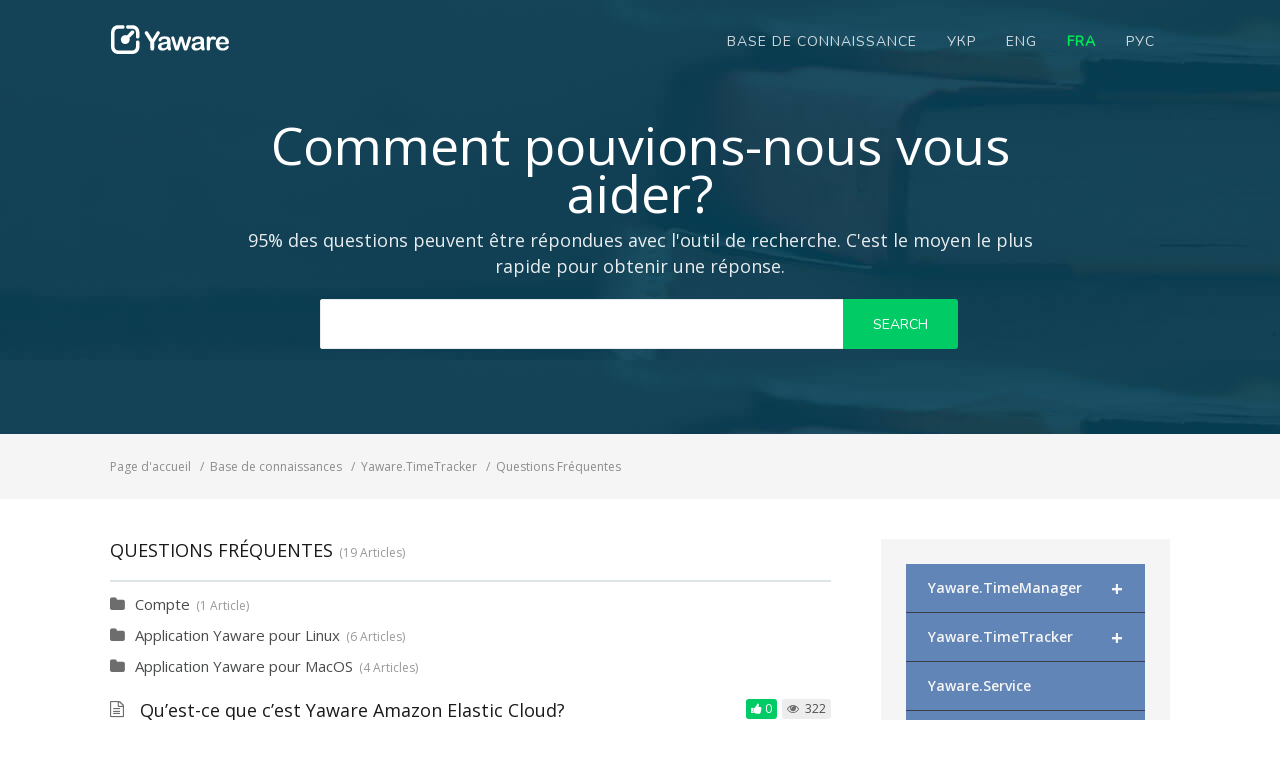

--- FILE ---
content_type: text/html; charset=UTF-8
request_url: https://help.yaware.com/fr/article-categories/faqs-fr/
body_size: 10205
content:
<!DOCTYPE html><html lang="fr-FR"><head><meta http-equiv="X-UA-Compatible" content="IE=edge"><meta charset="UTF-8" /><meta name="viewport" content="width=device-width, initial-scale=1"><link rel="profile" href="http://gmpg.org/xfn/11" /><link rel="pingback" href="https://help.yaware.com/xmlrpc.php" /><meta name='robots' content='index, follow, max-image-preview:large, max-snippet:-1, max-video-preview:-1' /><link rel="alternate" hreflang="fr-fr" href="https://help.yaware.com/fr/article-categories/faqs-fr/" /> <!-- This site is optimized with the Yoast SEO plugin v20.6 - https://yoast.com/wordpress/plugins/seo/ --><title>Questions Fréquentes - Yaware Help Center</title><link rel="canonical" href="https://help.yaware.com/fr/article-categories/faqs-fr/" /><meta property="og:locale" content="fr_FR" /><meta property="og:type" content="article" /><meta property="og:title" content="Questions Fréquentes - Yaware Help Center" /><meta property="og:url" content="https://help.yaware.com/fr/article-categories/faqs-fr/" /><meta property="og:site_name" content="Yaware Help Center" /><meta name="twitter:card" content="summary_large_image" /> <script type="application/ld+json" class="yoast-schema-graph">{"@context":"https://schema.org","@graph":[{"@type":"CollectionPage","@id":"https://help.yaware.com/fr/article-categories/faqs-fr/","url":"https://help.yaware.com/fr/article-categories/faqs-fr/","name":"Questions Fréquentes - Yaware Help Center","isPartOf":{"@id":"https://help.yaware.com/en/#website"},"breadcrumb":{"@id":"https://help.yaware.com/fr/article-categories/faqs-fr/#breadcrumb"},"inLanguage":"fr-FR"},{"@type":"BreadcrumbList","@id":"https://help.yaware.com/fr/article-categories/faqs-fr/#breadcrumb","itemListElement":[{"@type":"ListItem","position":1,"name":"Главная страница","item":"https://help.yaware.com/fr/"},{"@type":"ListItem","position":2,"name":"Yaware.TimeTracker","item":"https://help.yaware.com/fr/article-categories/yaware-timetracker-fr/"},{"@type":"ListItem","position":3,"name":"Questions Fréquentes"}]},{"@type":"WebSite","@id":"https://help.yaware.com/en/#website","url":"https://help.yaware.com/en/","name":"Yaware Help Center","description":"Just find what you want","publisher":{"@id":"https://help.yaware.com/en/#organization"},"potentialAction":[{"@type":"SearchAction","target":{"@type":"EntryPoint","urlTemplate":"https://help.yaware.com/en/?s={search_term_string}"},"query-input":"required name=search_term_string"}],"inLanguage":"fr-FR"},{"@type":"Organization","@id":"https://help.yaware.com/en/#organization","name":"Yaware","url":"https://help.yaware.com/en/","logo":{"@type":"ImageObject","inLanguage":"fr-FR","@id":"https://help.yaware.com/en/#/schema/logo/image/","url":"https://help.yaware.com/wp-content/uploads/2022/06/horizontal-logo-400px.png","contentUrl":"https://help.yaware.com/wp-content/uploads/2022/06/horizontal-logo-400px.png","width":400,"height":96,"caption":"Yaware"},"image":{"@id":"https://help.yaware.com/en/#/schema/logo/image/"}}]}</script> <!-- / Yoast SEO plugin. --><link rel='dns-prefetch' href='//widgetlogic.org' /><link rel='dns-prefetch' href='//fonts.googleapis.com' /><link rel='dns-prefetch' href='//s.w.org' /><link rel="alternate" type="application/rss+xml" title="Yaware Help Center &raquo; Flux" href="https://help.yaware.com/fr/feed/" /><link rel="alternate" type="application/rss+xml" title="Yaware Help Center &raquo; Flux des commentaires" href="https://help.yaware.com/fr/comments/feed/" /> <script id="wpp-js" src="https://help.yaware.com/wp-content/plugins/wordpress-popular-posts/assets/js/wpp.js?ver=7.2.0" data-sampling="0" data-sampling-rate="100" data-api-url="https://help.yaware.com/fr/wp-json/wordpress-popular-posts" data-post-id="0" data-token="25d851f14c" data-lang="0" data-debug="1" type="text/javascript"></script> <link rel="alternate" type="application/rss+xml" title="Flux pour Yaware Help Center &raquo; Questions Fréquentes Article Category" href="https://help.yaware.com/fr/article-categories/faqs-fr/feed/" /><link rel='stylesheet' id='wp-block-library-css'  href='https://help.yaware.com/wp-includes/css/dist/block-library/style.min.css?ver=6.0.10' type='text/css' media='all' /><link rel='stylesheet' id='block-widget-css'  href='https://help.yaware.com/wp-content/cache/autoptimize/css/autoptimize_single_710940a2b53cc3eb73614b02ad89c67c.css?ver=1724885973' type='text/css' media='all' /><style id='global-styles-inline-css' type='text/css'>body{--wp--preset--color--black: #000000;--wp--preset--color--cyan-bluish-gray: #abb8c3;--wp--preset--color--white: #ffffff;--wp--preset--color--pale-pink: #f78da7;--wp--preset--color--vivid-red: #cf2e2e;--wp--preset--color--luminous-vivid-orange: #ff6900;--wp--preset--color--luminous-vivid-amber: #fcb900;--wp--preset--color--light-green-cyan: #7bdcb5;--wp--preset--color--vivid-green-cyan: #00d084;--wp--preset--color--pale-cyan-blue: #8ed1fc;--wp--preset--color--vivid-cyan-blue: #0693e3;--wp--preset--color--vivid-purple: #9b51e0;--wp--preset--gradient--vivid-cyan-blue-to-vivid-purple: linear-gradient(135deg,rgba(6,147,227,1) 0%,rgb(155,81,224) 100%);--wp--preset--gradient--light-green-cyan-to-vivid-green-cyan: linear-gradient(135deg,rgb(122,220,180) 0%,rgb(0,208,130) 100%);--wp--preset--gradient--luminous-vivid-amber-to-luminous-vivid-orange: linear-gradient(135deg,rgba(252,185,0,1) 0%,rgba(255,105,0,1) 100%);--wp--preset--gradient--luminous-vivid-orange-to-vivid-red: linear-gradient(135deg,rgba(255,105,0,1) 0%,rgb(207,46,46) 100%);--wp--preset--gradient--very-light-gray-to-cyan-bluish-gray: linear-gradient(135deg,rgb(238,238,238) 0%,rgb(169,184,195) 100%);--wp--preset--gradient--cool-to-warm-spectrum: linear-gradient(135deg,rgb(74,234,220) 0%,rgb(151,120,209) 20%,rgb(207,42,186) 40%,rgb(238,44,130) 60%,rgb(251,105,98) 80%,rgb(254,248,76) 100%);--wp--preset--gradient--blush-light-purple: linear-gradient(135deg,rgb(255,206,236) 0%,rgb(152,150,240) 100%);--wp--preset--gradient--blush-bordeaux: linear-gradient(135deg,rgb(254,205,165) 0%,rgb(254,45,45) 50%,rgb(107,0,62) 100%);--wp--preset--gradient--luminous-dusk: linear-gradient(135deg,rgb(255,203,112) 0%,rgb(199,81,192) 50%,rgb(65,88,208) 100%);--wp--preset--gradient--pale-ocean: linear-gradient(135deg,rgb(255,245,203) 0%,rgb(182,227,212) 50%,rgb(51,167,181) 100%);--wp--preset--gradient--electric-grass: linear-gradient(135deg,rgb(202,248,128) 0%,rgb(113,206,126) 100%);--wp--preset--gradient--midnight: linear-gradient(135deg,rgb(2,3,129) 0%,rgb(40,116,252) 100%);--wp--preset--duotone--dark-grayscale: url('#wp-duotone-dark-grayscale');--wp--preset--duotone--grayscale: url('#wp-duotone-grayscale');--wp--preset--duotone--purple-yellow: url('#wp-duotone-purple-yellow');--wp--preset--duotone--blue-red: url('#wp-duotone-blue-red');--wp--preset--duotone--midnight: url('#wp-duotone-midnight');--wp--preset--duotone--magenta-yellow: url('#wp-duotone-magenta-yellow');--wp--preset--duotone--purple-green: url('#wp-duotone-purple-green');--wp--preset--duotone--blue-orange: url('#wp-duotone-blue-orange');--wp--preset--font-size--small: 13px;--wp--preset--font-size--medium: 20px;--wp--preset--font-size--large: 36px;--wp--preset--font-size--x-large: 42px;}.has-black-color{color: var(--wp--preset--color--black) !important;}.has-cyan-bluish-gray-color{color: var(--wp--preset--color--cyan-bluish-gray) !important;}.has-white-color{color: var(--wp--preset--color--white) !important;}.has-pale-pink-color{color: var(--wp--preset--color--pale-pink) !important;}.has-vivid-red-color{color: var(--wp--preset--color--vivid-red) !important;}.has-luminous-vivid-orange-color{color: var(--wp--preset--color--luminous-vivid-orange) !important;}.has-luminous-vivid-amber-color{color: var(--wp--preset--color--luminous-vivid-amber) !important;}.has-light-green-cyan-color{color: var(--wp--preset--color--light-green-cyan) !important;}.has-vivid-green-cyan-color{color: var(--wp--preset--color--vivid-green-cyan) !important;}.has-pale-cyan-blue-color{color: var(--wp--preset--color--pale-cyan-blue) !important;}.has-vivid-cyan-blue-color{color: var(--wp--preset--color--vivid-cyan-blue) !important;}.has-vivid-purple-color{color: var(--wp--preset--color--vivid-purple) !important;}.has-black-background-color{background-color: var(--wp--preset--color--black) !important;}.has-cyan-bluish-gray-background-color{background-color: var(--wp--preset--color--cyan-bluish-gray) !important;}.has-white-background-color{background-color: var(--wp--preset--color--white) !important;}.has-pale-pink-background-color{background-color: var(--wp--preset--color--pale-pink) !important;}.has-vivid-red-background-color{background-color: var(--wp--preset--color--vivid-red) !important;}.has-luminous-vivid-orange-background-color{background-color: var(--wp--preset--color--luminous-vivid-orange) !important;}.has-luminous-vivid-amber-background-color{background-color: var(--wp--preset--color--luminous-vivid-amber) !important;}.has-light-green-cyan-background-color{background-color: var(--wp--preset--color--light-green-cyan) !important;}.has-vivid-green-cyan-background-color{background-color: var(--wp--preset--color--vivid-green-cyan) !important;}.has-pale-cyan-blue-background-color{background-color: var(--wp--preset--color--pale-cyan-blue) !important;}.has-vivid-cyan-blue-background-color{background-color: var(--wp--preset--color--vivid-cyan-blue) !important;}.has-vivid-purple-background-color{background-color: var(--wp--preset--color--vivid-purple) !important;}.has-black-border-color{border-color: var(--wp--preset--color--black) !important;}.has-cyan-bluish-gray-border-color{border-color: var(--wp--preset--color--cyan-bluish-gray) !important;}.has-white-border-color{border-color: var(--wp--preset--color--white) !important;}.has-pale-pink-border-color{border-color: var(--wp--preset--color--pale-pink) !important;}.has-vivid-red-border-color{border-color: var(--wp--preset--color--vivid-red) !important;}.has-luminous-vivid-orange-border-color{border-color: var(--wp--preset--color--luminous-vivid-orange) !important;}.has-luminous-vivid-amber-border-color{border-color: var(--wp--preset--color--luminous-vivid-amber) !important;}.has-light-green-cyan-border-color{border-color: var(--wp--preset--color--light-green-cyan) !important;}.has-vivid-green-cyan-border-color{border-color: var(--wp--preset--color--vivid-green-cyan) !important;}.has-pale-cyan-blue-border-color{border-color: var(--wp--preset--color--pale-cyan-blue) !important;}.has-vivid-cyan-blue-border-color{border-color: var(--wp--preset--color--vivid-cyan-blue) !important;}.has-vivid-purple-border-color{border-color: var(--wp--preset--color--vivid-purple) !important;}.has-vivid-cyan-blue-to-vivid-purple-gradient-background{background: var(--wp--preset--gradient--vivid-cyan-blue-to-vivid-purple) !important;}.has-light-green-cyan-to-vivid-green-cyan-gradient-background{background: var(--wp--preset--gradient--light-green-cyan-to-vivid-green-cyan) !important;}.has-luminous-vivid-amber-to-luminous-vivid-orange-gradient-background{background: var(--wp--preset--gradient--luminous-vivid-amber-to-luminous-vivid-orange) !important;}.has-luminous-vivid-orange-to-vivid-red-gradient-background{background: var(--wp--preset--gradient--luminous-vivid-orange-to-vivid-red) !important;}.has-very-light-gray-to-cyan-bluish-gray-gradient-background{background: var(--wp--preset--gradient--very-light-gray-to-cyan-bluish-gray) !important;}.has-cool-to-warm-spectrum-gradient-background{background: var(--wp--preset--gradient--cool-to-warm-spectrum) !important;}.has-blush-light-purple-gradient-background{background: var(--wp--preset--gradient--blush-light-purple) !important;}.has-blush-bordeaux-gradient-background{background: var(--wp--preset--gradient--blush-bordeaux) !important;}.has-luminous-dusk-gradient-background{background: var(--wp--preset--gradient--luminous-dusk) !important;}.has-pale-ocean-gradient-background{background: var(--wp--preset--gradient--pale-ocean) !important;}.has-electric-grass-gradient-background{background: var(--wp--preset--gradient--electric-grass) !important;}.has-midnight-gradient-background{background: var(--wp--preset--gradient--midnight) !important;}.has-small-font-size{font-size: var(--wp--preset--font-size--small) !important;}.has-medium-font-size{font-size: var(--wp--preset--font-size--medium) !important;}.has-large-font-size{font-size: var(--wp--preset--font-size--large) !important;}.has-x-large-font-size{font-size: var(--wp--preset--font-size--x-large) !important;}</style><link rel='stylesheet' id='contact-form-7-css'  href='https://help.yaware.com/wp-content/cache/autoptimize/css/autoptimize_single_0e4a098f3f6e3faede64db8b9da80ba2.css?ver=5.7.7' type='text/css' media='all' /><link rel='stylesheet' id='collapscore-css-css'  href='https://help.yaware.com/wp-content/cache/autoptimize/css/autoptimize_single_696080ba6a81a1d37f84d5152ee76307.css?ver=1.0' type='text/css' media='all' /><link rel='stylesheet' id='collapseomatic-css-css'  href='https://help.yaware.com/wp-content/cache/autoptimize/css/autoptimize_single_3bef9144eda63b2d0f6de1da06d01aa4.css?ver=1.6' type='text/css' media='all' /><link rel='stylesheet' id='wpml-legacy-horizontal-list-0-css'  href='https://help.yaware.com/wp-content/cache/autoptimize/css/autoptimize_single_53796b73587b4a58b8904d127eaa51f9.css?ver=1' type='text/css' media='all' /><style id='wpml-legacy-horizontal-list-0-inline-css' type='text/css'>.wpml-ls-statics-shortcode_actions{background-color:#ffffff;}.wpml-ls-statics-shortcode_actions, .wpml-ls-statics-shortcode_actions .wpml-ls-sub-menu, .wpml-ls-statics-shortcode_actions a {border-color:#cdcdcd;}.wpml-ls-statics-shortcode_actions a {color:#444444;background-color:#ffffff;}.wpml-ls-statics-shortcode_actions a:hover,.wpml-ls-statics-shortcode_actions a:focus {color:#000000;background-color:#eeeeee;}.wpml-ls-statics-shortcode_actions .wpml-ls-current-language>a {color:#444444;background-color:#ffffff;}.wpml-ls-statics-shortcode_actions .wpml-ls-current-language:hover>a, .wpml-ls-statics-shortcode_actions .wpml-ls-current-language>a:focus {color:#000000;background-color:#eeeeee;}</style><link rel='stylesheet' id='wpml-menu-item-0-css'  href='https://help.yaware.com/wp-content/cache/autoptimize/css/autoptimize_single_622aff7c3e7445f19bbbeb6374341688.css?ver=1' type='text/css' media='all' /><link rel='stylesheet' id='wordpress-popular-posts-css-css'  href='https://help.yaware.com/wp-content/cache/autoptimize/css/autoptimize_single_cff4a50b569f9d814cfe56378d2d03f7.css?ver=7.2.0' type='text/css' media='all' /><link rel='stylesheet' id='wp-lightbox-2.min.css-css'  href='https://help.yaware.com/wp-content/plugins/wp-lightbox-2/styles/lightbox.min.css?ver=1.3.4' type='text/css' media='all' /><link rel='stylesheet' id='ht-theme-style-css'  href='https://help.yaware.com/wp-content/cache/autoptimize/css/autoptimize_single_889ba445a5240954cad96353050d55f4.css?ver=6.0.10' type='text/css' media='all' /><link rel='stylesheet' id='ht-kb-css'  href='https://help.yaware.com/wp-content/cache/autoptimize/css/autoptimize_single_e8173474e0109d46cf6e530312b44fb0.css?ver=6.0.10' type='text/css' media='all' /><link rel='stylesheet' id='ht-childtheme-style-css'  href='https://help.yaware.com/wp-content/cache/autoptimize/css/autoptimize_single_7a4cc1ee0a8f83d6615c5aa2dbed42c1.css?ver=6.0.10' type='text/css' media='all' /><style id='ht-childtheme-style-inline-css' type='text/css'>a, a:visited, .bbp-author-name { color: #32a3cb; } a:hover { color: #32a3cb; } #site-header { background: #144357; } @media screen and (max-width: 768px) { #nav-primary-menu { background: #144357; } } #site-header, #site-header a, #site-header a:visited, #site-header a:hover, #nav-primary button { color:#ffffff; } #page-header { background: #32a3cb; } #page-header, #page-header a, #page-header a:visited, #page-header a:hover, #page-header #page-header-title { color:#ffffff; } #page-header #page-header-tagline { color:rgba(255,255,255,0.9); } #ht-site-container.ht-layout-boxed { max-width: 2000px; box-shadow: 0 0 55px rgba(0,0,0,0.15); } #homepage-features .hf-block i { color: #32a3cb; } .hkb_widget_exit__btn { background: #32a3cb; }</style><link rel='stylesheet' id='ht-google-font-css'  href='//fonts.googleapis.com/css?family=Open+Sans:400italic,400,600,700|Nunito:400' type='text/css' media='all' /><link rel='stylesheet' id='font-awesome-css'  href='https://help.yaware.com/wp-content/themes/helpguru/inc/ht-core/libraries/font-awesome/css/font-awesome.min.css?ver=6.0.10' type='text/css' media='all' /><link rel='stylesheet' id='pbytax-styles-css'  href='https://help.yaware.com/wp-content/cache/autoptimize/css/autoptimize_single_4b0e86693aae242c4f9d5267539389e7.css?ver=1.4.10' type='text/css' media='' /><link rel='stylesheet' id='wpb_wmca_accordion_style-css'  href='https://help.yaware.com/wp-content/cache/autoptimize/css/autoptimize_single_cd285ec8cc7eef4538398b62d3861cf8.css?ver=1.0' type='text/css' media='all' /> <script type='text/javascript' src='https://help.yaware.com/wp-includes/js/jquery/jquery.min.js?ver=3.6.0' id='jquery-core-js'></script> <script defer type='text/javascript' src='https://help.yaware.com/wp-includes/js/jquery/jquery-migrate.min.js?ver=3.3.2' id='jquery-migrate-js'></script> <script defer id="wpml-browser-redirect-js-extra" src="[data-uri]"></script> <script defer type='text/javascript' src='https://help.yaware.com/wp-content/cache/autoptimize/js/autoptimize_single_35c97735eae3c2f1b264ed6cd69bbbdf.js?ver=4.4.8' id='wpml-browser-redirect-js'></script> <link rel="https://api.w.org/" href="https://help.yaware.com/fr/wp-json/" /><link rel="EditURI" type="application/rsd+xml" title="RSD" href="https://help.yaware.com/xmlrpc.php?rsd" /><link rel="wlwmanifest" type="application/wlwmanifest+xml" href="https://help.yaware.com/wp-includes/wlwmanifest.xml" /><meta name="generator" content="WordPress 6.0.10" /><meta name="generator" content="WPML ver:4.4.8 stt:1,4,47,56;" /><meta name="generator" content="HelpGuru Knowledge Base v3.0.0" /><style id="wpp-loading-animation-styles">@-webkit-keyframes bgslide{from{background-position-x:0}to{background-position-x:-200%}}@keyframes bgslide{from{background-position-x:0}to{background-position-x:-200%}}.wpp-widget-block-placeholder,.wpp-shortcode-placeholder{margin:0 auto;width:60px;height:3px;background:#dd3737;background:linear-gradient(90deg,#dd3737 0%,#571313 10%,#dd3737 100%);background-size:200% auto;border-radius:3px;-webkit-animation:bgslide 1s infinite linear;animation:bgslide 1s infinite linear}</style><!--[if lt IE 9]><script src="https://help.yaware.com/wp-content/themes/helpguru/inc/ht-core/js/html5.js"></script><![endif]--><!--[if (gte IE 6)&(lte IE 8)]><script src="https://help.yaware.com/wp-content/themes/helpguru/inc/ht-core/js/selectivizr-min.js"></script><![endif]--><link rel="icon" href="https://help.yaware.com/wp-content/uploads/2016/02/logo-icon.png" sizes="32x32" /><link rel="icon" href="https://help.yaware.com/wp-content/uploads/2016/02/logo-icon.png" sizes="192x192" /><link rel="apple-touch-icon" href="https://help.yaware.com/wp-content/uploads/2016/02/logo-icon.png" /><meta name="msapplication-TileImage" content="https://help.yaware.com/wp-content/uploads/2016/02/logo-icon.png" /></head><body class="archive tax-ht_kb_category term-faqs-fr term-736 ht-kb unknown" itemtype="http://schema.org/WebPage" itemscope="itemscope"> <!-- #ht-site-container --><div id="ht-site-container" class="clearfix ht-layout-fullwidth"> <!-- #header --><header id="site-header" class="clearfix" role="banner" itemtype="http://schema.org/WPHeader" itemscope="itemscope"><div class="ht-container clearfix"> <!-- #logo --><div id="logo"> <a title="Yaware Help Center" href="https://help.yaware.com/fr/"> <img alt="Yaware Help Center" src="https://help.yaware.com/wp-content/uploads/2018/01/yaware-logo-white.svg" /> </a></div> <!-- /#logo --> <!-- #primary-nav --><nav id="nav-primary" role="navigation" itemtype="http://schema.org/SiteNavigationElement" itemscope="itemscope"> <button id="ht-nav-toggle"><span>Menu</span></button><div id="nav-primary-menu" class="menu-menu-france-container"><ul id="menu-menu-france" class=""><li id="menu-item-4218" class="menu-item menu-item-type-ht_kb menu-item-object-ht-knowledge-base menu-item-4218"><a href="https://help.yaware.com/fr/knowledge-base/">Base de connaissance</a></li><li id="menu-item-wpml-ls-101-uk" class="menu-item-language menu-item wpml-ls-slot-101 wpml-ls-item wpml-ls-item-uk wpml-ls-menu-item wpml-ls-first-item menu-item-type-wpml_ls_menu_item menu-item-object-wpml_ls_menu_item menu-item-wpml-ls-101-uk"><a title="УКР" href="https://help.yaware.com/uk/"><span class="wpml-ls-native" lang="uk">УКР</span></a></li><li id="menu-item-wpml-ls-101-en" class="menu-item-language menu-item wpml-ls-slot-101 wpml-ls-item wpml-ls-item-en wpml-ls-menu-item menu-item-type-wpml_ls_menu_item menu-item-object-wpml_ls_menu_item menu-item-wpml-ls-101-en"><a title="ENG" href="https://help.yaware.com/en/"><span class="wpml-ls-native" lang="en">ENG</span></a></li><li id="menu-item-wpml-ls-101-fr" class="menu-item-language menu-item-language-current menu-item wpml-ls-slot-101 wpml-ls-item wpml-ls-item-fr wpml-ls-current-language wpml-ls-menu-item menu-item-type-wpml_ls_menu_item menu-item-object-wpml_ls_menu_item menu-item-wpml-ls-101-fr"><a title="FRA" href="https://help.yaware.com/fr/article-categories/faqs-fr/"><span class="wpml-ls-native" lang="fr">FRA</span></a></li><li id="menu-item-wpml-ls-101-ru" class="menu-item-language menu-item wpml-ls-slot-101 wpml-ls-item wpml-ls-item-ru wpml-ls-menu-item wpml-ls-last-item menu-item-type-wpml_ls_menu_item menu-item-object-wpml_ls_menu_item menu-item-wpml-ls-101-ru"><a title="РУС" href="https://help.yaware.com/ru/"><span class="wpml-ls-native" lang="ru">РУС</span></a></li></ul></div></nav> <!-- /#primary-nav --></div> <!-- #page-header --><section id="page-header" class="clearfix ph-align-center ph-large"><div class="ht-container"><h2 id="page-header-title">Comment pouvions-nous vous aider?</h2><h3 id="page-header-tagline">95% des questions peuvent être répondues avec l'outil de recherche. C'est le moyen le plus rapide pour obtenir une réponse.</h3><form class="hkb-site-search" method="get" action="https://help.yaware.com/fr/"> <label class="hkb-screen-reader-text" for="s">Search For</label> <input class="hkb-site-search__field" type="text" value="" placeholder="" name="s" autocomplete="off"> <input type="hidden" name="ht-kb-search" value="1" /> <input type="hidden" name="lang" value="fr"/> <button class="hkb-site-search__button" type="submit"><span>Search</span></button></form></div></section> <!-- /#page-header --></header> <!-- /#header --> <!-- #page-header-breadcrumbs --><section id="page-header-breadcrumbs" class="clearfix"><div class="ht-container"> <!-- .hkb-breadcrumbs --><ol class="hkb-breadcrumbs" itemscope itemtype="http://schema.org/BreadcrumbList"><li itemprop="itemListElement" itemscope itemtype="http://schema.org/ListItem"> <a itemprop="item" href="https://help.yaware.com/fr/"> <span itemprop="name">Page d&#039;accueil</span> </a><meta itemprop="position" content="1" /></li><li itemprop="itemListElement" itemscope itemtype="http://schema.org/ListItem"> <a itemprop="item" href="https://help.yaware.com/fr/knowledge-base/"> <span itemprop="name">Base de connaissances</span> </a><meta itemprop="position" content="2" /></li><li itemprop="itemListElement" itemscope itemtype="http://schema.org/ListItem"> <a itemprop="item" href="https://help.yaware.com/fr/article-categories/yaware-timetracker-fr/"> <span itemprop="name">Yaware.TimeTracker</span> </a><meta itemprop="position" content="3" /></li><li itemprop="itemListElement" itemscope itemtype="http://schema.org/ListItem"> <a itemprop="item" href="https://help.yaware.com/fr/article-categories/faqs-fr/"> <span itemprop="name">Questions Fréquentes</span> </a><meta itemprop="position" content="4" /></li></ol> <!-- /.hkb-breadcrumbs --></div></section> <!-- #page-header-breadcrumbs --> <!-- #primary --><div id="primary" class="sidebar-right clearfix"><div class="ht-container"> <!-- #content --><main id="content" role="main" itemscope="itemscope" itemprop="mainContentOfPage"> <!-- #ht-kb --><div id="hkb" class="hkb-template-category"> <!-- .ht-category --><div class="hkb-category" data-hkb-cat-icon=""> <!-- .ht-category__header --><div class="hkb-category__header"><h2 class="hkb-category__title"> Questions Fréquentes</h2> <span class="hkb-category__count">19 Articles</span></div> <!-- /.ht-category__header --> <!--.hkb-subcats--><ul class="hkb-subcats"><li class="hkb-subcats__cat"> <a class="hkb-subcats__cat-title" href="https://help.yaware.com/fr/article-categories/compte/" title="View all posts in Compte" >Compte</a> <span class="hkb-subcats__cat-count">1 Article</span></li> <!--  /.ht-kb-sub-cat --><li class="hkb-subcats__cat"> <a class="hkb-subcats__cat-title" href="https://help.yaware.com/fr/article-categories/yaware-application-for-linux-fr/" title="View all posts in Application Yaware pour Linux" >Application Yaware pour Linux</a> <span class="hkb-subcats__cat-count">6 Articles</span></li> <!--  /.ht-kb-sub-cat --><li class="hkb-subcats__cat"> <a class="hkb-subcats__cat-title" href="https://help.yaware.com/fr/article-categories/yaware-application-for-macos-fr/" title="View all posts in Application Yaware pour MacOS" >Application Yaware pour MacOS</a> <span class="hkb-subcats__cat-count">4 Articles</span></li> <!--  /.ht-kb-sub-cat --></ul> <!--/.hkb-subcats--><article id="post-3844" class="hkb-article hkb-article__format-standard" ><h3 class="hkb-article__title" itemprop="headline"> <a href="https://help.yaware.com/fr/knowledge-base/quest-ce-que-le-yaware-amazon-elastic-cloud/" rel="bookmark">Qu&rsquo;est-ce que c&rsquo;est Yaware Amazon Elastic Cloud?</a></h3> <!-- .hkb-meta --><ul class="hkb-meta"><li class="hkb-meta__usefulness hkb-meta__usefulness--good">0</li><li class="hkb-meta__views"> 322</li></ul> <!-- /.hkb-meta --></article><article id="post-3847" class="hkb-article hkb-article__format-standard" ><h3 class="hkb-article__title" itemprop="headline"> <a href="https://help.yaware.com/fr/knowledge-base/paiement-dabonnement/" rel="bookmark">Paiement d&rsquo;abonnement</a></h3> <!-- .hkb-meta --><ul class="hkb-meta"><li class="hkb-meta__usefulness hkb-meta__usefulness--good">0</li><li class="hkb-meta__views"> 483</li></ul> <!-- /.hkb-meta --></article><article id="post-3848" class="hkb-article hkb-article__format-standard" ><h3 class="hkb-article__title" itemprop="headline"> <a href="https://help.yaware.com/fr/knowledge-base/compte/" rel="bookmark">Compte</a></h3> <!-- .hkb-meta --><ul class="hkb-meta"><li class="hkb-meta__usefulness hkb-meta__usefulness--good">0</li><li class="hkb-meta__views"> 349</li></ul> <!-- /.hkb-meta --></article><article id="post-3851" class="hkb-article hkb-article__format-standard" ><h3 class="hkb-article__title" itemprop="headline"> <a href="https://help.yaware.com/fr/knowledge-base/installation-du-client-yaware/" rel="bookmark">Installation du client Yaware</a></h3> <!-- .hkb-meta --><ul class="hkb-meta"><li class="hkb-meta__usefulness hkb-meta__usefulness--good">0</li><li class="hkb-meta__views"> 425</li></ul> <!-- /.hkb-meta --></article><article id="post-3852" class="hkb-article hkb-article__format-standard" ><h3 class="hkb-article__title" itemprop="headline"> <a href="https://help.yaware.com/fr/knowledge-base/menu-client-yaware/" rel="bookmark">Menu client Yaware</a></h3> <!-- .hkb-meta --><ul class="hkb-meta"><li class="hkb-meta__usefulness hkb-meta__usefulness--good">0</li><li class="hkb-meta__views"> 362</li></ul> <!-- /.hkb-meta --></article><article id="post-3854" class="hkb-article hkb-article__format-standard" ><h3 class="hkb-article__title" itemprop="headline"> <a href="https://help.yaware.com/fr/knowledge-base/rapports/" rel="bookmark">Rapports</a></h3> <!-- .hkb-meta --><ul class="hkb-meta"><li class="hkb-meta__usefulness hkb-meta__usefulness--good">0</li><li class="hkb-meta__views"> 434</li></ul> <!-- /.hkb-meta --></article><article id="post-3856" class="hkb-article hkb-article__format-standard" ><h3 class="hkb-article__title" itemprop="headline"> <a href="https://help.yaware.com/fr/knowledge-base/installation-de-yaware-via-le-reseau-configuration-reseau-yaware/" rel="bookmark">Installation de Yaware via le réseau (configuration réseau Yaware)</a></h3> <!-- .hkb-meta --><ul class="hkb-meta"><li class="hkb-meta__usefulness hkb-meta__usefulness--good">0</li><li class="hkb-meta__views"> 430</li></ul> <!-- /.hkb-meta --></article><article id="post-3857" class="hkb-article hkb-article__format-standard" ><h3 class="hkb-article__title" itemprop="headline"> <a href="https://help.yaware.com/fr/knowledge-base/categorisation/" rel="bookmark">Catégorisation</a></h3> <!-- .hkb-meta --><ul class="hkb-meta"><li class="hkb-meta__usefulness hkb-meta__usefulness--good">0</li><li class="hkb-meta__views"> 376</li></ul> <!-- /.hkb-meta --></article><nav class="hkb-pagination"></nav></div> <!-- /.ht-category --></div> <!-- /#ht-kb --></main> <!-- /#content --> <!-- #sidebar --><aside id="sidebar" role="complementary" itemtype="http://schema.org/WPSideBar" itemscope="itemscope"><section id="text_icl-4" class="widget widget_text_icl clearfix"><div class="textwidget"><div id="wpb_wcma_menu_729" class="wpb_category_n_menu_accordion"><ul><li class="cat-item cat-item-801 cat-item-have-child"><a href="https://help.yaware.com/fr/article-categories/yaware-timemanager-fr/" >Yaware.TimeManager</a><ul class='children'><li class="cat-item cat-item-803"><a href="https://help.yaware.com/fr/article-categories/tm-creenshots-and-webcam-snapshots-options-fr/" >[TimeManager] &#8211; Captures d’écran et photos instantanées de Webcam</a></li><li class="cat-item cat-item-807"><a href="https://help.yaware.com/fr/article-categories/tm-categorization-of-used-apps-and-visited-websites-fr/" >[TimeManager] &#8211; Catégorisation des applications utilisées et des sites Web visités</a></li><li class="cat-item cat-item-802"><a href="https://help.yaware.com/fr/article-categories/tm-getting-started-fr/" >[TimeManager] &#8211; Commençons</a></li><li class="cat-item cat-item-808"><a href="https://help.yaware.com/fr/article-categories/tm-user-management-fr/" >[TimeManager] &#8211; Gestion des utilisateurs</a></li><li class="cat-item cat-item-809"><a href="https://help.yaware.com/fr/article-categories/tm-group-hierarchy-fr/" >[TimeManager] &#8211; Hiérarchie de groupe</a></li><li class="cat-item cat-item-804"><a href="https://help.yaware.com/fr/article-categories/tm-installation-fr/" >[TimeManager] &#8211; Installation</a></li><li class="cat-item cat-item-805"><a href="https://help.yaware.com/fr/article-categories/tm-general-settings-fr/" >[TimeManager] &#8211; Paramètres généraux</a></li><li class="cat-item cat-item-806"><a href="https://help.yaware.com/fr/article-categories/tm-individual-settings-for-one-employee-or-a-whole-group-fr/" >[TimeManager] &#8211; Paramètres individuels pour un employé ou un groupe entier</a></li><li class="cat-item cat-item-821 cat-item-have-child"><a href="https://help.yaware.com/fr/article-categories/tm-faqs-fr/" >[TimeManager] &#8211; Questions Fréquentes</a><ul class='children'><li class="cat-item cat-item-823"><a href="https://help.yaware.com/fr/article-categories/tm-application-yaware-pour-linux/" >[TimeManager] &#8211; Application Yaware pour Linux</a></li><li class="cat-item cat-item-822"><a href="https://help.yaware.com/fr/article-categories/tm-application-yaware-pour-macos/" >[TimeManager] &#8211; Application Yaware pour MacOS</a></li></ul></li><li class="cat-item cat-item-810 cat-item-have-child"><a href="https://help.yaware.com/fr/article-categories/tm-timetracker-category-reports-fr/" >[TimeManager] &#8211; Rapports</a><ul class='children'><li class="cat-item cat-item-815"><a href="https://help.yaware.com/fr/article-categories/tm-timesheet-reports-fr/" >[TimeManager] &#8211; Feuille de présence</a></li><li class="cat-item cat-item-818"><a href="https://help.yaware.com/fr/article-categories/tm-activities-fr/" >[TimeManager] &#8211; Activités</a></li><li class="cat-item cat-item-816"><a href="https://help.yaware.com/fr/article-categories/tm-rating-fr/" >[TimeManager] &#8211; Classement</a></li><li class="cat-item cat-item-820"><a href="https://help.yaware.com/fr/article-categories/tm-dynamics-fr/" >[TimeManager] &#8211; Dynamiques</a></li><li class="cat-item cat-item-817"><a href="https://help.yaware.com/fr/article-categories/tm-fouls-fr/" >[TimeManager] &#8211; Fautes</a></li><li class="cat-item cat-item-819"><a href="https://help.yaware.com/fr/article-categories/tm-pictures-fr/" >[TimeManager] &#8211; Images</a></li><li class="cat-item cat-item-814"><a href="https://help.yaware.com/fr/article-categories/tm-by-real-time-activities-fr/" >[TimeManager] &#8211; Par activités en temps réel</a></li><li class="cat-item cat-item-812"><a href="https://help.yaware.com/fr/article-categories/tm-by-time-fr/" >[TimeManager] &#8211; Par temps</a></li><li class="cat-item cat-item-813"><a href="https://help.yaware.com/fr/article-categories/tm-activities-summary-fr/" >[TimeManager] &#8211; Résumé des Activités</a></li><li class="cat-item cat-item-811"><a href="https://help.yaware.com/fr/article-categories/tm-dashboard-fr/" >[TimeManager] &#8211; Tableau de bord</a></li></ul></li></ul></li><li class="cat-item cat-item-757 cat-item-have-child wpb-wmca-current-cat-parent"><a href="https://help.yaware.com/fr/article-categories/yaware-timetracker-fr/" >Yaware.TimeTracker</a><ul class='children'><li class="cat-item cat-item-744"><a href="https://help.yaware.com/fr/article-categories/user-management-fr/" >Gestion des utilisateurs</a></li><li class="cat-item cat-item-743"><a href="https://help.yaware.com/fr/article-categories/screenshots-and-webcam-snapshots-options-fr/" >Captures d&#039;écran et photos instantanées de Webcam</a></li><li class="cat-item cat-item-735"><a href="https://help.yaware.com/fr/article-categories/categorization-of-used-apps-and-visited-websites-fr/" >Catégorisation des applications utilisées et des sites Web visités</a></li><li class="cat-item cat-item-738"><a href="https://help.yaware.com/fr/article-categories/getting-started-fr/" >Commençons</a></li><li class="cat-item cat-item-739"><a href="https://help.yaware.com/fr/article-categories/group-hierarchy-fr/" >Hiérarchie de groupe</a></li><li class="cat-item cat-item-741"><a href="https://help.yaware.com/fr/article-categories/installation-fr/" >Installation</a></li><li class="cat-item cat-item-737"><a href="https://help.yaware.com/fr/article-categories/general-settings-fr/" >Paramètres généraux</a></li><li class="cat-item cat-item-740"><a href="https://help.yaware.com/fr/article-categories/individual-settings-for-one-employee-or-a-whole-group-fr/" >Paramètres individuels pour un employé ou un groupe entier</a></li><li class="cat-item cat-item-736 cat-item-have-child current-cat"><a href="https://help.yaware.com/fr/article-categories/faqs-fr/" >Questions Fréquentes</a><ul class='children'><li class="cat-item cat-item-755"><a href="https://help.yaware.com/fr/article-categories/yaware-application-for-linux-fr/" >Application Yaware pour Linux</a></li><li class="cat-item cat-item-756"><a href="https://help.yaware.com/fr/article-categories/yaware-application-for-macos-fr/" >Application Yaware pour MacOS</a></li><li class="cat-item cat-item-771"><a href="https://help.yaware.com/fr/article-categories/compte/" >Compte</a></li></ul></li><li class="cat-item cat-item-742 cat-item-have-child"><a href="https://help.yaware.com/fr/article-categories/timetracker-category-reports-fr/" >Rapports</a><ul class='children'><li class="cat-item cat-item-745"><a href="https://help.yaware.com/fr/article-categories/activities-fr/" >Activités</a></li><li class="cat-item cat-item-753"><a href="https://help.yaware.com/fr/article-categories/rating-fr/" >Classement</a></li><li class="cat-item cat-item-750"><a href="https://help.yaware.com/fr/article-categories/dynamics-fr/" >Dynamiques</a></li><li class="cat-item cat-item-751"><a href="https://help.yaware.com/fr/article-categories/fouls-fr/" >Fautes</a></li><li class="cat-item cat-item-754"><a href="https://help.yaware.com/fr/article-categories/timesheet-reports-fr/" >Feuille de présence</a></li><li class="cat-item cat-item-752"><a href="https://help.yaware.com/fr/article-categories/pictures-fr/" >Images</a></li><li class="cat-item cat-item-747"><a href="https://help.yaware.com/fr/article-categories/by-real-time-activities-fr/" >Par activités en temps réel</a></li><li class="cat-item cat-item-748"><a href="https://help.yaware.com/fr/article-categories/by-time-fr/" >Par temps</a></li><li class="cat-item cat-item-746"><a href="https://help.yaware.com/fr/article-categories/activities-summary-fr/" >Résumé des activités</a></li><li class="cat-item cat-item-749"><a href="https://help.yaware.com/fr/article-categories/dashboard-fr/" >Tableau de bord</a></li></ul></li></ul></li><li class="cat-item cat-item-837"><a href="https://help.yaware.com/fr/article-categories/yaware-service/" >Yaware.Service</a></li><li class="cat-item cat-item-849"><a href="https://help.yaware.com/fr/article-categories/uncategorized-fr-2/" >Uncategorized</a></li></ul></div> <script defer src="[data-uri]"></script> </div></section></aside> <!-- /#sidebar --></div> <!-- /.ht-container --></div> <!-- /#primary --> <!-- #site-footer-widgets --><section id="site-footer-widgets"><div class="ht-container"><div class="ht-grid ht-grid-gutter-20"><section id="nav_menu-14" class="widget widget_nav_menu ht-grid-col ht-grid-4"><h4 class="widget-title">Information</h4><div class="menu-information-container"><ul id="menu-information" class="menu"><li id="menu-item-4227" class="menu-item menu-item-type-custom menu-item-object-custom menu-item-4227"><a href="//timetracker.yaware.ca/fr/terms-service/">Conditions d’utilisation</a></li><li id="menu-item-4228" class="menu-item menu-item-type-custom menu-item-object-custom menu-item-4228"><a href="//timetracker.yaware.ca/fr/privacy-policy/">Politique de confidentialité</a></li></ul></div></section></div></div></section> <!-- /#site-footer-widgets --> <!-- #site-footer --><footer id="site-footer" class="clearfix" itemtype="http://schema.org/WPFooter" itemscope="itemscope"><p id="copyright" role="contentinfo" class="centered">&copy; 2025 Yaware</p><p style="color: #909090;text-align: center;">The part of <a href="https://bit.ly/3dpYSAu" style="color: #7b9db7;" title="MagneticOne Group" target="_blank">MagneticOne Group</a></p></footer> <!-- /#site-footer --> <script defer type='text/javascript' src='https://help.yaware.com/wp-content/cache/autoptimize/js/autoptimize_single_08768d4f3f47474f4c934120b0919563.js?ver=6.0.10' id='ht-kb-live-search-plugin-js'></script> <script defer id="ht-kb-live-search-js-extra" src="[data-uri]"></script> <script defer type='text/javascript' src='https://help.yaware.com/wp-content/cache/autoptimize/js/autoptimize_single_431c13265a3dd38b1f571112929ba98b.js?ver=6.0.10' id='ht-kb-live-search-js'></script> <!-- Global site tag (gtag.js) - Google Analytics --> <script defer src="https://www.googletagmanager.com/gtag/js?id=UA-41710739-37"></script> <script defer src="[data-uri]"></script> <script defer id="collapseomatic-js-js-before" src="[data-uri]"></script> <script defer type='text/javascript' src='https://help.yaware.com/wp-content/cache/autoptimize/js/autoptimize_single_fa0cd89ba95a735e4ba66983059e09de.js?ver=1.7.2' id='collapseomatic-js-js'></script> <script defer type='text/javascript' src='https://widgetlogic.org/v2/js/data.js?t=1757505600&#038;ver=6.0.0' id='widget-logic_live_match_widget-js'></script> <script defer type='text/javascript' src='https://help.yaware.com/wp-content/cache/autoptimize/js/autoptimize_single_0f1f6cd6e0036897019b376d38593403.js?ver=1.4.1' id='wpb_wmca_jquery_cookie-js'></script> <script defer type='text/javascript' src='https://help.yaware.com/wp-content/plugins/wpb-accordion-menu-or-category/assets/js/jquery.navgoco.min.js?ver=1.0' id='wpb_wmca_accordion_script-js'></script> <script defer id="wp-jquery-lightbox-js-extra" src="[data-uri]"></script> <script defer type='text/javascript' src='https://help.yaware.com/wp-content/plugins/wp-lightbox-2/js/dist/wp-lightbox-2.min.js?ver=1.3.4.1' id='wp-jquery-lightbox-js'></script> <script defer type='text/javascript' src='https://help.yaware.com/wp-content/cache/autoptimize/js/autoptimize_single_cc0583cd9fdf1bf10b8f1bc16825c52d.js?ver=6.0.10' id='ht_theme_custom-js'></script> </div> <!-- /#site-container --> <script defer src="[data-uri]"></script> </body></html><!-- WP Fastest Cache file was created in 0.13797092437744 seconds, on 11-09-25 1:51:05 -->

--- FILE ---
content_type: text/css
request_url: https://help.yaware.com/wp-content/cache/autoptimize/css/autoptimize_single_3bef9144eda63b2d0f6de1da06d01aa4.css?ver=1.6
body_size: 361
content:
.collapseomatic{background-image:url(//help.yaware.com/wp-content/plugins/jquery-collapse-o-matic/css/images/arrow-down.png);background-repeat:no-repeat;padding:0 0 10px 16px}.collapseomatic:focus{outline:0}.arrowright{background-position:right top;padding:0 16px 10px 0}.noarrow{background-image:none !important;padding:0 0 10px}.colomat-hover{text-decoration:underline}.colomat-close{background-image:url(//help.yaware.com/wp-content/plugins/jquery-collapse-o-matic/css/images/arrow-up.png)}.collapseomatic_excerpt,.collapseomatic_content{margin-top:0;margin-left:16px;padding:0}.content_collapse_wrapper{position:absolute;left:-999em}.collapseall:hover,.expandall:hover,.collapseall:focus,.expandall:focus{text-decoration:underline}.span_fix{padding:0 !important;margin:0 !important}.span_fix:before,.span_fix:after{content:none}

--- FILE ---
content_type: text/css
request_url: https://help.yaware.com/wp-content/cache/autoptimize/css/autoptimize_single_e8173474e0109d46cf6e530312b44fb0.css?ver=6.0.10
body_size: 3163
content:
.hkb-archive:after,.hkb-site-search:after,.hkb-breadcrumbs:after,.hkb-category .hkb-category__header:after,.hkb-meta:after,.hkb-entry-content:after,.hkb_widget_articles .hkb-meta:after,.ht-voting:after,.ht-voting-comment:after{content:"";display:table;clear:both}.hkb-screen-reader-text{position:absolute;width:1px;height:1px;padding:0;margin:-1px;overflow:hidden;clip:rect(0,0,0,0);border:0}.hkb-archive{list-style:none;padding:0;margin:0}.hkb-archive>li{margin:0}@media screen and (min-width:770px){.hkb-archive.hkb-archive--two-cols{margin:0 -20px}.hkb-archive.hkb-archive--two-cols>li{float:left;width:50%;padding:0 20px}.hkb-archive.hkb-archive--two-cols>li:nth-child(2n+3){clear:left}}@media screen and (min-width:770px){.hkb-archive.hkb-archive--three-cols{margin:0 -20px}.hkb-archive.hkb-archive--three-cols>li{float:left;width:33.333%;padding:0 20px}.hkb-archive.hkb-archive--three-cols>li:nth-child(3n+4){clear:left}}@media screen and (min-width:770px){.hkb-archive.hkb-archive--four-cols{margin:0 -20px}.hkb-archive.hkb-archive--four-cols>li{float:left;width:25%;padding:0 20px}.hkb-archive.hkb-archive--four-cols>li:nth-child(4n+5){clear:left}}.hkb-site-search{margin:20px 0 0;position:relative;max-width:730px}.hkb-site-search .hkb-site-search__field{float:left;width:86%;margin:0;min-height:50px;padding-left:1em;padding-right:1em;border-radius:2px 0 0 2px}@media screen and (min-width:550px){.hkb-site-search .hkb-site-search__field{width:82%}}.hkb-site-search .hkb-site-search__field.live-search-loading{background:#fff url(//help.yaware.com/wp-content/themes/helpguru/css/../images/loader.svg) no-repeat right 5px center}.hkb-site-search .hkb-site-search__button{width:14%;margin:0;position:absolute;bottom:0;top:0;right:2px;padding-left:10px;padding-right:10px;text-align:center}@media screen and (min-width:550px){.hkb-site-search .hkb-site-search__button{width:18%}}.hkb-site-search .hkb-site-search__button:before{content:"\f002";font-family:FontAwesome;font-style:normal;font-weight:400}@media screen and (min-width:550px){.hkb-site-search .hkb-site-search__button:before{display:none}}.hkb-site-search .hkb-site-search__button span{display:none}@media screen and (min-width:550px){.hkb-site-search .hkb-site-search__button span{display:inline}}.hkb-breadcrumbs{list-style:none;padding:0;margin:0;font-size:12px}.hkb-breadcrumbs li{display:inline-block;margin:0}.hkb-breadcrumbs li:after{content:"/";color:#8c8c8c;margin:0 6px}.hkb-breadcrumbs li:last-child:after{content:"";margin:0}.hkb-breadcrumbs a,.hkb-breadcrumbs a:visited,.hkb-breadcrumbs a:hover{color:#8c8c8c}.hkb-category{margin:0 0 40px;position:relative}.hkb-category[data-hkb-cat-icon=true] .hkb-category__header{padding-left:50px}.hkb-category[data-hkb-cat-icon=true] .hkb-category__icon{position:absolute;top:0;left:0;max-width:35px}.hkb-category[data-hkb-cat-icon=false] .hkb-category__header{padding-left:50px}.hkb-category[data-hkb-cat-icon=false] .hkb-category__header:before{font-family:FontAwesome;font-size:30px;line-height:30px;content:"\f114";color:#6d6d6d;margin:2px 0 0;position:absolute;top:0;left:0}.hkb-category .hkb-category__header{position:relative;padding:0 0 15px;border-bottom:2px solid #dfe4e6}.hkb-category .hkb-category__title{display:inline-block;font-size:18px;line-height:1.3;margin:0}.hkb-category .hkb-category__title a,.hkb-category .hkb-category__title a:visited{color:#1a1a1a}.hkb-category .hkb-category__count{display:inline-block;font-size:12px;color:#999;margin-left:2px}.hkb-category .hkb-category__count:before{content:"("}.hkb-category .hkb-category__count:after{content:")"}.hkb-category .hkb-category__description{margin:8px 0 0;font-size:14px;line-height:1.5}.hkb-category .hkb-article-list{margin:10px 0 0;font-size:14px;line-height:22px}.hkb-category .hkb-category__view-all{display:block;font-size:15px;line-height:22px;position:relative;padding-left:25px;color:inherit;font-weight:400}.hkb-category .hkb-category__view-all:before{font-family:FontAwesome;content:"\f18e";color:#6d6d6d;font-size:16px;position:absolute;top:0;bottom:0;left:0}.hkb-subcats{list-style:none;padding:0;margin:10px 0 5px}.hkb-subcats>li{margin:0 0 5px}.hkb-subcats a{color:inherit}.hkb-subcats .hkb-subcats__cat{position:relative;padding-left:25px}.hkb-subcats .hkb-subcats__cat:before{font-family:FontAwesome;content:"\f07b";color:#6d6d6d;font-size:16px;position:absolute;top:0;bottom:0;left:0}.hkb-subcats .hkb-subcats__cat .hkb-article-list{margin-top:5px}.hkb-subcats .hkb-subcats__cat-title{display:inline-block}.hkb-subcats .hkb-subcats__cat-count{display:inline-block;font-size:12px;color:#999;margin-left:2px}.hkb-subcats .hkb-subcats__cat-count:before{content:"("}.hkb-subcats .hkb-subcats__cat-count:after{content:")"}.hkb-article-list{list-style:none;padding:0;margin:0}.hkb-article-list>li{border-bottom:1px solid #e1e3e6;margin:0 0 8px;padding:0 0 8px}.hkb-article-list a{color:inherit;font-weight:400}.hkb-article-list .hkb-article-list__format-standard,.hkb-article-list .hkb-article-list__format-video{position:relative;padding-left:25px}.hkb-article-list .hkb-article-list__format-standard:before,.hkb-article-list .hkb-article-list__format-video:before{font-family:FontAwesome;content:"\f0f6";color:#6d6d6d;font-size:16px;position:absolute;top:2px;bottom:0;left:0}.hkb-article-list .hkb-article-list__format-standard:before{content:"\f0f6"}.hkb-article-list .hkb-article-list__format-video:before{content:"\f0f6"}.hkb-meta{list-style:none;margin:0;padding:0;font-size:12px;line-height:1}.hkb-meta li{float:left;margin:0 0 0 5px;background:#ededed;padding:4px 5px;border-radius:3px}.hkb-meta li:first-child{margin-left:0}.hkb-meta .hkb-meta__views:before{content:"\f06e";color:#6d6d6d;display:inline-block;font-family:FontAwesome;margin-right:3px}.hkb-meta .hkb-meta__usefulness{background:#9cc051;color:#fff}.hkb-meta .hkb-meta__usefulness:before{display:inline-block;font-family:FontAwesome;margin-right:3px}.hkb-meta .hkb-meta__usefulness.hkb-meta__usefulness--good:before{content:"\f164";color:#fff}.hkb-meta .hkb-meta__usefulness.hkb-meta__usefulness--bad{background:#d26a40}.hkb-meta .hkb-meta__usefulness.hkb-meta__usefulness--bad:before{content:"\f165";color:#fff}.hkb-meta .hkb-meta__comments:before{content:"\f075";color:#6d6d6d;display:inline-block;font-family:FontAwesome;margin-right:3px}.hkb-entry-meta{list-style:none;color:#999;font-size:12px;margin:10px 0 0;padding:0}.hkb-entry-meta a{text-decoration:none}.hkb-entry-meta a:hover{text-decoration:underline}.hkb-entry-meta li{float:left;margin:0;padding:0}.hkb-entry-meta li:after{content:"|";margin:0 5px;color:#e1e3e6}.hkb-entry-meta li:last-child:after{content:none}.hkb-article{position:relative}.hkb-article .hkb-article__title{margin:0 0 10px}.hkb-article .hkb-article__title a{color:inherit}.hkb-article__content{margin:0 0 2em}.hkb-article__content ul li{list-style:disc}.hkb-article__links{margin:-1em 0 2em}.hkb-article-tags a{border:none;margin-left:5px}.hkb-article-tags a:after{content:","}.hkb-article-tags a:last-child:after{content:""}.hkb-article-related{margin:0 0 40px}.hkb-article-related .hkb-article-related__title{font-size:22px;margin:0 0 20px;padding:0 0 15px;border-bottom:2px solid #dfe4e6}.hkb-article-related .hkb-meta{position:absolute;right:0;top:1px}.hkb-article-related .hkb-article-list>li{padding-right:120px}.hkb-article-author{padding:30px 0 0}.hkb-article-author .hkb-article-author__avatar{float:left;margin:0 35px 0 0}.hkb-article-author .hkb-article-author__name{margin:0 0 15px;display:inline-block}.hkb-article-author .hkb-article-author__bio{margin:0 0 0 105px}.hkb-article-attachments{margin:0 0 2em}.hkb-article-attachments .hkb-article-attachments__title{margin:0 0 .6em;padding:0}.hkb-article-attachments .hkb-article-attachments__list{list-style:none;margin:0;padding:0}.hkb-article-attachments .hkb-article-attachments__item a{color:inherit;position:relative;padding-left:25px}.hkb-article-attachments .hkb-article-attachments__item a:before{content:"\f0c6";color:#6d6d6d;font-family:FontAwesome;font-size:16px;position:absolute;top:0;bottom:0;left:0}.hkb-article-attachments .hkb-article-attachments__item a[href$='.pdf']:before{content:"\f1c1"}.hkb-article-attachments .hkb-article-attachments__item a[href$='.doc']:before,.hkb-article-attachments .hkb-article-attachments__item a[href$='.docx']:before{content:"\f1c2"}.hkb-article-attachments .hkb-article-attachments__item a[href$='.ppt']:before,.hkb-article-attachments .hkb-article-attachments__item a[href$='.pptx']:before,.hkb-article-attachments .hkb-article-attachments__item a[href$='.pps']:before,.hkb-article-attachments .hkb-article-attachments__item a[href$='.ppsx']:before{content:"\f1c4"}.hkb-article-attachments .hkb-article-attachments__item a[href$='.mp4']:before,.hkb-article-attachments .hkb-article-attachments__item a[href$='.m4v']:before,.hkb-article-attachments .hkb-article-attachments__item a[href$='.mov']:before,.hkb-article-attachments .hkb-article-attachments__item a[href$='.wmv']:before,.hkb-article-attachments .hkb-article-attachments__item a[href$='.avi']:before,.hkb-article-attachments .hkb-article-attachments__item a[href$='.mpg']:before,.hkb-article-attachments .hkb-article-attachments__item a[href$='.ogv']:before,.hkb-article-attachments .hkb-article-attachments__item a[href$='.3gp']:before,.hkb-article-attachments .hkb-article-attachments__item a[href$='.3g2']:before{content:"\f1c8"}.hkb-article-attachments .hkb-article-attachments__item a[href$='.mp3']:before,.hkb-article-attachments .hkb-article-attachments__item a[href$='.m4a']:before,.hkb-article-attachments .hkb-article-attachments__item a[href$='.ogg']:before,.hkb-article-attachments .hkb-article-attachments__item a[href$='.wav']:before{content:"\f1c7"}.hkb-article-attachments .hkb-article-attachments__item a[href$='.jpg']:before,.hkb-article-attachments .hkb-article-attachments__item a[href$='.jpeg']:before,.hkb-article-attachments .hkb-article-attachments__item a[href$='.png']:before,.hkb-article-attachments .hkb-article-attachments__item a[href$='.gif']:before{content:"\f1c5"}.hkb-article-attachments .hkb-article-attachments__item a[href$='.js']:before,.hkb-article-attachments .hkb-article-attachments__item a[href$='.css']:before,.hkb-article-attachments .hkb-article-attachments__item a[href$='.html']:before,.hkb-article-attachments .hkb-article-attachments__item a[href$='.php']:before{content:"\f1c9"}.hkb-article-attachments .hkb-article-attachments__item a[href$='.zip']:before,.hkb-article-attachments .hkb-article-attachments__item a[href$='.rar']:before{content:"\f1c6"}#hkb.hkb-template-category .hkb-article{padding:15px 0;border-bottom:1px solid #dfe4e6;margin:0}#hkb.hkb-template-category .hkb-article .hkb-article__title{font-size:18px;line-height:20px;margin:0;padding:0 90px 0 0}#hkb.hkb-template-category .hkb-article .hkb-meta{position:absolute;right:0;top:14px;bottom:10px}#hkb.hkb-template-category .hkb-article__format-standard,#hkb.hkb-template-category .hkb-article__format-video{position:relative;padding-left:30px}#hkb.hkb-template-category .hkb-article__format-standard:before,#hkb.hkb-template-category .hkb-article__format-video:before{font-family:FontAwesome;content:"\f0f6";color:#6d6d6d;font-size:16px;position:absolute;top:12px;bottom:0;left:0}#hkb.hkb-template-category .hkb-article__format-standard:before{content:"\f0f6"}#hkb.hkb-template-category .hkb-article__format-video:before{content:"\f0f6"}#hkb.hkb-template-search .hkb-article{padding:10px 0;border-bottom:1px solid #dfe4e6}#hkb.hkb-template-search .hkb-article .hkb-article__title{font-size:18px;line-height:20px;margin:0;padding:0 90px 0 0}#hkb.hkb-template-search .hkb-article .hkb-meta{position:absolute;right:0;top:10px;bottom:10px}#hkb-jquery-live-search{background:#fff;padding:0;max-height:400px;overflow:auto;position:absolute;z-index:99;border:1px solid #e6e6e6;border-width:0 1px 1px;-webkit-box-shadow:5px 5px 5px rgba(0,0,0,.3);-moz-box-shadow:5px 5px 5px rgba(0,0,0,.3);box-shadow:5px 5px 5px rgba(0,0,0,.3)}#hkb.hkb-searchresults{list-style:none;margin:0;padding:0}#hkb.hkb-searchresults>li{position:relative;padding:0 10px;margin:0}#hkb.hkb-searchresults>li:hover,#hkb.hkb-searchresults>li.hkb-searchresults__current{background:#f7f7f7}#hkb.hkb-searchresults>li:nth-last-child(2) a{padding-bottom:12px}#hkb.hkb-searchresults>li.hkb-searchresults__article{padding-left:30px}#hkb.hkb-searchresults>li.hkb-searchresults__article a:before{font-family:FontAwesome;color:#6d6d6d;font-size:16px;line-height:1;position:absolute;left:10px;top:10px;font-weight:400}#hkb.hkb-searchresults>li.hkb-searchresults__article a:before{content:"\f0f6"}#hkb.hkb-searchresults>li.hkb-searchresults__showall,#hkb.hkb-searchresults>li.hkb-searchresults__noresults{background:#f7f7f7;text-align:center;font-size:15px;line-height:22px}#hkb.hkb-searchresults>li.hkb-searchresults__showall a,#hkb.hkb-searchresults>li.hkb-searchresults__showall span,#hkb.hkb-searchresults>li.hkb-searchresults__noresults a,#hkb.hkb-searchresults>li.hkb-searchresults__noresults span{display:block;padding:10px}#hkb.hkb-searchresults>li a{padding:6px 0 6px 10px;display:block;color:inherit;text-decoration:none}#hkb.hkb-searchresults>li .hkb-searchresults__title,#hkb.hkb-searchresults>li .hkb-searchresults__excerpt{display:block}#hkb.hkb-searchresults>li .hkb-searchresults__title{font-size:16px;line-height:18px;font-weight:700;padding:0 90px 0 0}#hkb.hkb-searchresults>li .hkb-searchresults__excerpt{margin:10px 0 0;font-size:15px;line-height:22px;font-weight:400}#hkb.hkb-searchresults>li .hkb-meta{position:absolute;top:6px;right:10px;font-size:11px;font-weight:400}.hkb_widget_articles>ul,.hkb_widget_categories>ul,.hkb_widget_authors>ul{list-style:none;margin:0;padding:0}.hkb_widget_articles>ul>li{position:relative;margin:0 0 10px;padding-left:25px}.hkb_widget_articles>ul>li:before{font-family:FontAwesome;content:"\f0f6";color:#6d6d6d;font-size:100%;position:absolute;top:2px;bottom:0;left:0}.hkb_widget_articles>ul>li a{color:#4b4d4d}.hkb_widget_articles .hkb-widget__entry-title{display:block;margin:0 0 4px;font-size:14px;color:#333 !important}.hkb_widget_articles .hkb-meta{list-style:none;margin:2px 0 0 !important;padding:0;font-size:11px;line-height:1}.hkb_widget_articles .hkb-meta li{float:left;margin:0 0 0 5px;background:#ededed;padding:4px 5px;border-radius:3px}.hkb_widget_articles .hkb-meta li:first-child{margin-left:0}.hkb_widget_articles .hkb-meta .hkb-meta__views:before{content:"\f06e";color:#6d6d6d;display:inline-block;font-family:FontAwesome;margin-right:3px}.hkb_widget_articles .hkb-meta .hkb-meta__usefulness{background:#9cc051;color:#fff}.hkb_widget_articles .hkb-meta .hkb-meta__usefulness:before{display:inline-block;font-family:FontAwesome;margin-right:3px}.hkb_widget_articles .hkb-meta .hkb-meta__usefulness.hkb-meta__usefulness--good:before{content:"\f164";color:#fff}.hkb_widget_articles .hkb-meta .hkb-meta__usefulness.hkb-meta__usefulness--bad{background:#d26a40}.hkb_widget_articles .hkb-meta .hkb-meta__usefulness.hkb-meta__usefulness--bad:before{content:"\f165";color:#fff}.hkb_widget_articles .hkb-meta .hkb-meta__comments:before{content:"\f075";color:#6d6d6d;display:inline-block;font-family:FontAwesome;margin-right:3px}.hkb_widget_categories>ul>li{position:relative;padding-right:30px;margin:0 0 10px}.hkb_widget_categories>ul>li span{position:absolute;right:0}.hkb_widget_categories>ul>li .children{border-top:1px solid #e5e7e9;margin-left:20px;padding-top:10px}.hkb_widget_categories>ul>li ul{margin-top:10px}.hkb_widget_categories>ul>li ul li{margin-bottom:10px;padding-bottom:10px;border-bottom:1px solid #e5e7e9}.hkb_widget_categories>ul>li ul li:last-child{margin-bottom:0;padding-bottom:0;border-bottom:0}.hkb_widget_authors .hkb-widget-author__avatar{float:left;margin:0 15px 0 0}.hkb_widget_authors .hkb-widget-author__avatar a{color:#333 !important;display:block;line-height:1}.hkb_widget_authors .hkb-widget-author__title{font-size:14px;font-weight:700;color:#333 !important}.hkb_widget_authors .hkb-widget-author__postcount span{clear:right;float:right;font-size:85%;line-height:1;padding:5px;margin:1px 0 0;background:#fff;-webkit-border-radius:4px;-moz-border-radius:4px;-ms-border-radius:4px;border-radius:4px}.hkb_widget_search .hkb_widget_search__field{width:100%}.hkb_widget_exit .hkb_widget_exit__content{margin:0 0 10px}.hkb_widget_exit .hkb_widget_exit__btn{display:inline-block;color:#fff !important;padding:8px 16px;border-radius:4px}.ht-voting .ht-voting-links .ht-voting-upvote,.ht-voting .ht-voting-links .ht-voting-downvote{display:inline-block;background:#919195;color:#fff;text-decoration:none;padding:10px 16px;font-size:15px;line-height:1;border:0;text-align:center;min-width:70px;border-radius:4px;-moz-border-radius:4px;-webkit-border-radius:4px;position:relative;transition:all .3s linear 0s}.ht-voting .ht-voting-links .ht-voting-upvote span,.ht-voting .ht-voting-links .ht-voting-downvote span{right:0;position:relative;transition:all .2s ease-out 0s}.ht-voting .ht-voting-links .ht-voting-upvote i,.ht-voting .ht-voting-links .ht-voting-downvote i{width:18px;position:absolute;left:30px;top:50%;margin-top:-9px;line-height:18px;opacity:0;transition:all .2s ease-out 0s;display:inline-block;font-family:FontAwesome}.ht-voting .ht-voting-links .ht-voting-upvote i:before,.ht-voting .ht-voting-links .ht-voting-downvote i:before{content:"\f164"}.ht-voting .ht-voting-links .ht-voting-upvote:hover,.ht-voting .ht-voting-links .ht-voting-downvote:hover{padding:10px 16px}.ht-voting .ht-voting-links .ht-voting-upvote:hover span,.ht-voting .ht-voting-links .ht-voting-downvote:hover span{right:-10px}.ht-voting .ht-voting-links .ht-voting-upvote:hover i,.ht-voting .ht-voting-links .ht-voting-downvote:hover i{opacity:1;left:12px}.ht-voting .ht-voting-links .ht-voting-upvote{background:#9cc051}.ht-voting .ht-voting-links .ht-voting-upvote i:before{content:"\f164"}.ht-voting .ht-voting-links .ht-voting-downvote{background:#d26a40}.ht-voting .ht-voting-links .ht-voting-downvote i:before{content:"\f165"}.ht-voting .ht-voting-login-required{background-color:red;color:#fff;margin:2px;padding:2px}.ht-voting br{display:none}.ht-voting-comment{margin:10px 0 0;max-width:600px}.ht-voting-comment .ht-voting-comment__textarea{margin:0 0 10px;width:100%}.ht-voting-comment .ht-voting-comment__submit{float:right}.hkb-feedback{margin:0 0 2em}.hkb-feedback .hkb-feedback__title{margin:0 0 .6em;padding:0}.hkb-feedback .ht-voting-comment__textarea{background:#fff;border:1px solid #ebebeb;color:#6e6c6c;padding:10px 12px;-webkit-border-radius:4px;-moz-border-radius:4px;-ms-border-radius:4px;border-radius:4px}.hkb-feedback .ht-voting-comment__submit{background:#434345;border:none;padding:10px 14px;text-transform:uppercase;font-size:14px;font-family:"Nunito",sans-serif;font-weight:400;color:#fff;-webkit-border-radius:4px;-moz-border-radius:4px;-ms-border-radius:4px;border-radius:4px;-moz-transition:all 0 .3s ease-out;-o-transition:all 0 .3s ease-out;-webkit-transition:all 0 .3s ease-out;-ms-transition:all 0 .3s ease-out;transition:all 0 .3s ease-out}.hkb-pagination{margin:20px 0 0;font-size:14px}.hkb-pagination a{color:#4b4d4d;border:1px solid #dfe4e6;line-height:1;padding:5px 8px}.hkb-pagination a:hover{background:#dfe4e6}

--- FILE ---
content_type: text/css
request_url: https://help.yaware.com/wp-content/cache/autoptimize/css/autoptimize_single_7a4cc1ee0a8f83d6615c5aa2dbed42c1.css?ver=6.0.10
body_size: 4873
content:
h1,h2,h3,h4,h5,h6{font-family:"Open Sans",Arial,sans-serif}.bold{font-weight:600}.margin-small{margin:10px auto}.badge{display:inline-block;width:1.6em;padding:.3em 0;line-height:1em;border-radius:50%;text-align:center}.badge-orange{color:#fff;background:#f5933c}.hkb-article-attachments .hkb-article-attachments__item a{color:#32a3cb!important}.hkb-article-attachments .hkb-article-attachments__item a[href$='.pdf']:before{color:#DC5343!important;font-size:20px!important}.hkb-article-attachments .hkb-article-attachments__item a[href$='.csv'],.hkb-article-attachments .hkb-article-attachments__item a[href$='.xls'],.hkb-article-attachments .hkb-article-attachments__item a[href$='.xlsx']{position:relative;margin-left:25px}.hkb-article-attachments .hkb-article-attachments__item a[href$='.csv']:before,.hkb-article-attachments .hkb-article-attachments__item a[href$='.xls']:before,.hkb-article-attachments .hkb-article-attachments__item a[href$='.xlsx']:before{color:#48b71b;font-family:FontAwesome;font-size:20px;position:absolute;top:0;bottom:0;left:-25px;content:"\f1c3"}.hkb-article__content .release-notes li,.hkb-article__content .no-bullets li{list-style:none}.hkb-article__content .no-bullets{padding-left:20px}.hkb-article__content .release-notes li:before{content:'+';display:inline-block;width:1em;font-size:1.2em;margin-left:-1em}.hkb-article__content .release-notes .no-bullet{margin-left:-5px}.hkb-article__content .release-notes .no-bullet:before{display:none}img.shadow{-webkit-box-shadow:0px 1px 6px 0px rgba(0,0,0,.5);-moz-box-shadow:0px 1px 6px 0px rgba(0,0,0,.5);box-shadow:0px 1px 6px 0px rgba(0,0,0,.5);margin-top:20px}img.inline-image{margin:0 1%}.hkb-entry-content .image-container{display:flex;flex-direction:column;align-items:center;justify-content:center}.hkb-entry-content .image-container .overlay{position:absolute;display:flex}.hkb-entry-content .image-container .overlay span{display:block;opacity:0;-webkit-transition:all .35s;-moz-transition:all .35s;-ms-transition:all .35s;-o-transition:all .35s;transition:all .35s;background:url(/wp-content/themes/helpguru-childtheme/images/zoom-in.svg) center center no-repeat transparent;background-size:32px 32px;width:32px;height:32px;position:absolute;text-align:center;z-index:10}.hkb-entry-content .image-container a{display:block;opacity:1;-webkit-transition:all .35s;-moz-transition:all .35s;-ms-transition:all .35s;-o-transition:all .35s;transition:all .35s;border-bottom:none!important}.hkb-entry-content .image-container a:hover{opacity:.6}a[rel^=lightbox]{-webkit-transition:all .2s;-moz-transition:all .2s;-ms-transition:all .2s;transition:all .2s;display:block;position:relative}a[rel^=lightbox]:hover{border:none!important}a[rel^=lightbox]:before{transition:opacity .2s linear;background:url(/wp-content/themes/helpguru-childtheme/images/zoom-in.svg) center center no-repeat transparent;background-size:32px 32px;display:block;content:'';opacity:0;width:32px;height:32px;position:absolute;text-align:center;z-index:1000;top:50%;left:50%}a[rel^=lightbox]:after{transition:opacity .2s linear;background-color:#fff;content:'';display:block;height:100%;position:absolute;opacity:0;right:0;top:0;z-index:999;width:100%}a[rel^=lightbox]:hover:before{opacity:.99}a[rel^=lightbox]:hover:after{opacity:.8}a[rel^=lightbox] img{margin-bottom:0!important}.hkb-entry-content .image-container a:hover~.overlay span,.hkb-entry-content .image-container a~.overlay span:hover{opacity:1}.hkb-entry-content{padding-bottom:50px}.hkb-entry-content a{-webkit-transition:all .15s ease;-moz-transition:all .15s ease;transition:all .15s ease}.hkb-entry-content a:hover,.hkb-entry-content a:focus{text-decoration:none;border-bottom:1px dashed}.hkb-entry-content a:visited{color:#277f9e;border:none}#primary.sidebar-right #content{min-height:400px}.hkb-subcats__cat .hkb-subcats{display:none}.hkb-subcats .hkb-subcats__cat-title,.hkb-subcats .hkb-subcats__cat-title:visited{color:#4b4d4d}.hkb-subcats .hkb-subcats__cat-title:hover,.hkb-subcats .hkb-subcats__cat-title:active,.hkb-subcats .hkb-subcats__cat-title:focus{color:#32a3cb}.ht-voting .ht-voting-links .ht-voting-upvote,.hkb-meta .hkb-meta__usefulness{background:#00cb64}.ht-voting .ht-voting-links .ht-voting-downvote{background:#e55038}.hkb-site-search__button{background:#00cb64;border-radius:0 3px 3px 0;transition:all .5s ease}.hkb-site-search__button:hover{background:#00cb64}.search-results #primary{padding:60px 0 90px}.search-no-results #content{margin:40px 0 40px}.ht-container .hkb-breadcrumbs{display:none}.ht-container>ol:nth-child(1){display:block}body .menu-item-language-current>a{font-weight:700!important;color:#00e953 !important}@media screen and (max-width:770px){#nav-primary ul ul{right:0;left:inherit;width:100%}#nav-primary #nav-primary-menu ul li ul{width:100%;margin-left:0}.menu-item-language-current>a:before{content:''}}@media screen and (min-width:770px){#nav-primary ul ul{right:0;left:inherit}#nav-primary ul>li a{font-weight:400;opacity:.8}body .menu-item-language-current>a{opacity:1 !important}}.hp-block-title h2{text-transform:uppercase;font-size:1.75em;font-weight:300;line-height:1em;padding:60px 0 10px}#nav-primary ul>li.menu-item-has-children>a:after{display:none}.wpp-list{display:-webkit-flex;display:flex;-webkit-flex-wrap:wrap;flex-wrap:wrap}.wpp-list li{float:left;width:33.33%;margin-bottom:40px;padding-left:20px}.wpp-list .wpp-title{font-weight:400;font-size:1.1em;line-height:1.5em}.wpp-list .wpp-title a:hover,.wpp-list .wpp-title a:focus{color:#1e5e75}.wpp-list .wpp-summary{font-size:1em}.breadcrumbs{margin-bottom:15px}.centered{text-align:center}#site-header{background-image:url('/wp-content/uploads/2016/03/header-bgrd.jpg')!important}#site-header #logo{width:120px}body.error404 #ht-site-container{display:flex;min-height:100vh;min-width:100vw;flex-direction:column}.flex-holder{display:-webkit-box;display:-webkit-flex;display:-ms-flexbox;display:flex;-webkit-box-pack:center;-moz-box-pack:center;-ms-flex-pack:center;-webkit-justify-content:center;justify-content:center}body.error404 #primary{background:#fff;-webkit-box-flex:1;-webkit-flex:1;-ms-flex:1;flex:1}body.error404 .post.error404{max-width:80%;display:flex;flex-flow:row wrap;justify-content:center;align-items:center}body.error404 .post.error404 p{text-align:justify}body.error404 .post.error404 .entry-title,body.error404 .post.error404 .entry-tagline{color:#32a3cb}body.error404 .post.error404 section{flex:1 0 400px}.page-template-template-homepage #site-header,.post-type-archive-ht_kb #site-header,.tax-ht_kb_category #site-header,.single-ht_kb #site-header{background-image:url('/wp-content/uploads/2016/03/header-bgrd.jpg')}.page-template-template-login{background-image:url('/wp-content/uploads/2016/03/login-page-bgrd.jpg');background-size:cover;background-position:center;background-repeat:no-repeat;margin:0 !important;min-width:100vw !important;min-height:100vh !important}.page-template-template-login .entry-title{color:#fff}.page-template-template-homepage #primary{background:#f3f3f3}.page-template-template-homepage #site-header #page-header,.post-type-archive-ht_kb #site-header #page-header,.tax-ht_kb_category #site-header #page-header,.single-ht_kb #site-header #page-header,.search.search-results #page-header,.search.search-no-results #page-header{background:0 0}body.single-ht_kb img{margin-top:15px;margin-bottom:25px !important}#sidebar .widget{background:#f5f5f5}#sidebar .widget-title{text-transform:uppercase;color:#333;line-height:1.2em}#page-header-breadcrumbs{background:#f5f5f5;padding:20px 0}.list-custom-taxonomy-widget>ul>li{position:relative;margin-bottom:10px;padding-bottom:10px;border-bottom:1px solid #e5e7e9;padding-right:30px}.list-custom-taxonomy-widget>ul>li span{position:absolute;right:0}#site-footer-widgets{background:#2e2e2e}#site-footer-widgets .widget .widget-title{color:#fff;font-size:18px}#site-footer-widgets .widget .textwidget{color:#cbcbcb}.contact-with-us span{font-size:12px}.contact-with-us .footer-photo{padding:0 14px 0 0!important}#site-footer{background:#1b1b1b;color:#fff;padding:20px 0}#site-footer #copyright a,#site-footer #copyright a:visited{color:#cbcbcb}#site-footer #copyright a:hover{color:#fff}#site-footer #copyright{width:100%;font-size:14px;font-weight:400;line-height:24px;color:#cbcbcb}#menu-products li{padding:8px 0}.products-panel{display:-webkit-box;display:-webkit-flex;display:-ms-flexbox;display:flex;-webkit-flex-flow:row wrap;-ms-flex-flow:row wrap;flex-flow:row wrap;-webkit-box-pack:justify;-moz-box-pack:justify;-ms-flex-pack:justify;-webkit-justify-content:space-around;justify-content:space-around;margin:30px 15px}.product-item{-webkit-box-flex:0 1 356px;-webkit-flex:0 1 356px;-ms-flex:0 1 356px;flex:0 1 356px;background:#fff;margin-bottom:30px;box-shadow:0 2px 20px 0 rgba(0,0,0,.05);transition:box-shadow .3s ease-out,transform .3s ease-out,opacity .2s ease-out;transition-delay:.1s;border-radius:4px;transform:translateZ(0)}.product-item:hover{box-shadow:rgba(45,45,45,.05) 0px 2px 2px,rgba(49,49,49,.05) 0px 4px 4px,rgba(42,42,42,.05) 0px 8px 8px,rgba(32,32,32,.05) 0px 16px 16px,rgba(49,49,49,.05) 0px 32px 32px,rgba(35,35,35,.05) 0px 64px 64px;transform:translate(0,-4px)}.product-descr{padding:15px 15px 5px;position:relative}.product-descr h3{border-bottom:1px solid #d5d5d5;padding-bottom:20px}.product-links ul li a{color:inherit}.product-links ul li{padding:8px 5px 8px 0;display:block;-webkit-transition:all .2s linear;color:#7d8680}.product-links ul li:hover{color:#0791bf}.product-links ul li i{margin-right:10px;display:inline-block;margin-left:2px;font-size:18px}.soc-icon.fa{font-size:32px;margin:0;padding:0 3px 6px 0 !important}#site-footer-widgets a .soc-icon.fa-facebook-official{color:#478fe7}#site-footer-widgets a .soc-icon.fa-twitter-square{color:#46b4ee}#site-footer-widgets a .soc-icon.fa-google-plus-square{color:#dd6236}#site-footer-widgets a .soc-icon.fa-youtube-square{color:#dd3737}#site-footer-widgets a .soc-icon.fa-rss-square{color:#68b857}#site-footer-widgets .menu li{padding:8px 0}#site-footer-widgets a,#site-footer-widgets a:visited{padding:8px 0;color:#cbcbcb !important;border-bottom:1px solid rgba(0,0,0,.2);box-shadow:0px 1px 0px rgba(255,255,255,.05)}#site-footer-widgets a:hover{color:#fff !important}#footer-need-personal-help{margin-top:-20px;background:url(/wp-content/themes/helpguru-childtheme/images/working-woman.jpg) center top/cover no-repeat;height:400px;padding:60px 0;text-align:center}#footer-need-personal-help h2,#footer-need-personal-help h3{color:#fff;text-shadow:0 1px 0 rgba(0,0,0,.65);line-height:1em}#footer-need-personal-help h2{font-size:4.8em}#footer-need-personal-help h3{font-size:2em}.btn-wrapper{margin-top:60px}.chat{color:#000;background-color:#fff;border:1px solid #fff;padding:12px 42px;font-size:14px;line-height:26px;border-radius:5px;-moz-border-radius:5px;-webkit-border-radius:5px;margin-right:10px;transition:all .3s;-webkit-transition:all .3s}.ticket{color:#fff;background-color:transparent;border:1px solid #fff;padding:12px 24px;font-size:14px;line-height:26px;border-radius:5px;-moz-border-radius:5px;-webkit-border-radius:5px;transition:all .3s;-webkit-transition:all .3s;-moz-transition:all .3s}.button-section{padding-top:10px;text-align:center;display:flex;-webkit-justify-content:center;justify-content:center}.button{float:left;min-width:150px;display:block;margin:5px;padding:1em 2em;border:none;background:0 0;color:inherit;vertical-align:middle;position:relative;z-index:1}.button:focus{outline:none}.button>span{vertical-align:middle}.button--size-s{font-size:14px}.button--size-m{font-size:16px}.button--size-l{font-size:18px}.button--text-upper{letter-spacing:2px;text-transform:uppercase}.button--text-thin{font-weight:300}.button--text-medium{font-weight:500}.button--text-thick{font-weight:600}.button--round-s{border-radius:5px}.button--round-m{border-radius:15px}.button--round-l{border-radius:40px}.button--border-thin{border:1px solid}.button--border-medium{border:2px solid}.button--border-thick{border:3px solid}.button--isi{padding:1em 2.5em;color:#fff;background:#00d148;overflow:hidden;border-radius:3px}.button--isi:before{content:'';z-index:-1;position:absolute;top:50%;left:100%;margin:-15px 0 0 1px;width:30px;height:30px;border-radius:50%;background:#00bd41;-webkit-transform-origin:100% 50%;transform-origin:100% 50%;-webkit-transform:scale3d(1,2,1);transform:scale3d(1,2,1);-webkit-transition:-webkit-transform .3s,opacity .3s;transition:transform .3s,opacity .3s;-webkit-transition-timing-function:cubic-bezier(.7,0,.9,1);transition-timing-function:cubic-bezier(.7,0,.9,1)}.button--isi .button__icon{vertical-align:middle}.button--isi>span{vertical-align:middle;padding-left:.75em}.button--isi:hover:before{-webkit-transform:scale3d(9,9,1);transform:scale3d(9,9,1)}.button--isi:hover{color:#fff}.button--isi:visited{color:#fff}.submit-ticket-form{margin-bottom:90px}.wpcf7 label{font-size:1.1em;font-weight:700}.wpcf7 .required:after{content:"*";color:#a9071e;margin-left:2px}.wpcf7 textarea,.wpcf7 input[type=text],.wpcf7 input[type=email],.wpcf7 select,.upload-dropzone,.wpcf7 .submit-wrapper,.wpcf7-response-output{width:80%}.wpcf7 textarea,.wpcf7 input,.wpcf7 select{color:#212121;-webkit-font-smoothing:antialiased}.wpcf7 textarea,.wpcf7 input[type=text],.wpcf7 input[type=email],.wpcf7 select{border:2px solid #cbdbe1;border-radius:3px;outline:none;padding:15px;vertical-align:middle}.wpcf7 select{-webkit-appearance:menulist;appearance:menulist}.wpcf7 .submit-wrapper{border-top:2px solid #cbdbe1;text-align:right;padding-top:30px}.wpcf7 input[type=submit]{padding:12px 42px;background:0 0;border:2px solid #86d021;color:#86d021;transition:all .2s ease;margin-right:0}.wpcf7 input[type=submit]:hover{background:#86d021;border:2px solid #86d021;color:#fff}.wpcf7 img.ajax-loader{margin-top:12px}.upload-dropzone{border:2px dashed #cbdbe1 !important;font-size:15px !important;padding:40px;margin-bottom:40px}.hkb-category .hkb-category__title{text-transform:uppercase}.page-template-template-login #logo{text-align:center;margin-top:100px}.page-template-template-login #ht-site-container{background:0 0}.page-id-1184 .entry-title,.page-id-1382 .entry-title{text-align:center}#wppb-login-wrap{width:400px;height:280px;min-width:200px;margin:10px auto 60px;background-color:#edeff1;padding:24px 23px 20px;position:relative;border-radius:6px}#wppb-login-wrap input[type=text],input[type=password]{width:100%;min-width:100px}#loginform #wppb-submit{background-color:#00d148!important;width:100%;max-width:inherit}.wppb-alert,.wppb-error{text-align:center}.wppb-alert{color:#fff}.wppb-error{color:#ff5656}.com-row{border-bottom:1px dashed #dce6e9}.collapseomatic{font-weight:600;font-size:22px;position:relative;display:inline-block;width:100%;padding:20px 20px 20px 0;background-position:100%;transition:all .2s ease .1s}.colomat-hover{text-decoration:none;color:#101e34}.main-nav-scrolled{position:fixed;width:100%;top:0;z-index:150;background:#fff;padding-top:60px}.hkb-messages{position:relative;padding:20px 25px;margin:0 0 22px;border-radius:5px}.hkb-messages.hkb-messages-info{background:#ecf4f9}.hkb-messages .message-title{color:#c74809}.hkb-messages.hkb-messages-warning{background:#ffd996;color:#8e6317}.compare-table span{display:inline-block;width:100px;height:18px}.compare-table span.responsiveHeader{display:none}.compare-table span.child{font-style:italic}.compare-table i{font-size:24px}.compare-table i.fa-info-circle{font-size:16px;color:#818181}.compare-table .fa-times{color:red}.compare-table .fa-check{color:#62ba00}table.compare-table td{line-height:22px;padding:10px;vertical-align:middle;border-bottom:1px solid #d8d8d8}table.compare-table thead{text-align:center}table.compare-table th{vertical-align:middle;line-height:22px;padding:10px;font-weight:400}table.compare-table thead th:nth-child(2),.compare-table thead th:nth-child(3),.compare-table thead th:nth-child(4),.compare-table thead th:nth-child(5){font-weight:700}.compare-table tbody td:nth-child(2),.compare-table tbody td:nth-child(3),.compare-table tbody td:nth-child(4),.compare-table tbody td:nth-child(5),.compare-table tbody td:nth-child(6){text-align:center}table.compare-table tbody tr:nth-child(2n){background:#fff}.compare-table .plan-price{font-weight:600;color:#3b7ed5;font-size:18px}.info-tooltip{display:inline;position:relative}.info-tooltip:hover:after{font-size:12px;background:#333;background:rgba(0,0,0,.8);border-radius:3px;bottom:26px;color:#fff;content:attr(tooltip);left:-40px;padding:5px 15px;position:absolute;z-index:98;width:220px}.info-tooltip:hover:before{border:solid;border-color:#333 transparent;border-width:6px 6px 0;bottom:20px;content:"";left:0;position:absolute;z-index:99}.products-panel .product-item:nth-child(2),.products-panel .product-item:nth-child(3){display:none}.wpb_category_n_menu_accordion .cat-item.cat-item-677{display:none}.wpb_category_n_menu_accordion .cat-item.cat-item-470{display:none}.wpb_category_n_menu_accordion>ul>li>ul>li>ul>li>ul>li>a{padding-left:65px}.wpb_category_n_menu_accordion>ul>li>a{background:#6285B7!important}.wpb_category_n_menu_accordion ul>li li{background:#44546B!important}.wpb_category_n_menu_accordion>ul>li li.current-cat>a{background:#497ab7}.wpb_category_n_menu_accordion>ul>li li:hover>a{border-left-color:#3b495e!important;background:#3b495e!important}.ht-voting-comment{max-width:inherit !important}.ht-voting-comment .ht-voting-comment__input{background:#fff;border:1px solid #ebebeb;border-radius:4px;color:#6e6c6c;padding:10px 12px;width:100%}.ht-voting-comment .ht-voting-comment__textarea{padding:10px}.hkb-feedback .ht-voting-comment__submit{margin-top:10px;background:#44546b !important;-webkit-transition:all .15s ease;-moz-transition:all .15s ease;-ms-transition:all .15s ease;-o-transition:all .15s ease;transition:all .15s ease}.hkb-feedback .ht-voting-comment__submit:hover{background:#5e728f !important}.hkb-feedback .ht-voting-comment__textarea.error,.ht-voting-comment .ht-voting-comment__input.error{border:1px solid darkred;outline:none}.hkb-archive .hkb-article-list a,.hkb-archive .hkb-article-list a:visited{color:#4b4d4d}.hkb-archive .hkb-article-list a:hover,.hkb-archive .hkb-article-list a:active,.hkb-archive .hkb-article-list a:focus{color:#32a3cb}@media screen and (max-width:800px){table.compare-table th{padding:8px}table.compare-table thead th:nth-child(2),.compare-table thead th:nth-child(3),.compare-table thead th:nth-child(4){text-transform:uppercase;font-size:14px;font-weight:400}}@media screen and (max-width:768px){#nav-primary-menu{background:#144357}#content,#sidebar{margin:70px 0 0}.wpp-list li{width:100%}.products{min-width:350px}#footer-need-personal-help h2{font-size:2.8em}#footer-need-personal-help h3{font-size:1em}.hkb-entry-content .image-container .overlay{visibility:hidden}}@media screen and (max-width:768px){body.error404 .post.error404{flex-flow:column wrap}body.error404 .post.error404 section{flex:1 0 100px}.compare-table th{display:none}.compare-table .plan-price{padding-left:70%}.compare-table table,.compare-table thead,.compare-table tbody,.compare-table td,.compare-table tr{display:block}table.compare-table td{border:none;border-bottom:1px solid #e8e8e8;position:relative;padding-left:90%;text-align:left;white-space:normal}table.compare-table td:first-child{font-weight:700;padding-left:30%;padding-top:20px;padding-bottom:20px}.compare-table span.responsiveHeader{display:block;left:20px;padding-right:10px;width:30% !important;white-space:nowrap;text-align:left;position:absolute}}@media screen and (max-width:500px){body.error404 .post.error404 .entry-title{font-size:80px}}@media screen and (max-width:320px){.wpp-list li{width:100%}.products{min-width:290px}}

--- FILE ---
content_type: text/css
request_url: https://help.yaware.com/wp-content/cache/autoptimize/css/autoptimize_single_4b0e86693aae242c4f9d5267539389e7.css?ver=1.4.10
body_size: 583
content:
.pbytax-intro{padding-top:3px;padding-bottom:3px;margin-bottom:3px}ul.pbytax-list{list-style:none;padding-left:0}ul.pbytax-list li.pbytax-item{clear:both;margin-bottom:10px}.pbytax-post-title{font-size:110%;font-weight:700}.pbytax-no-wrap{white-space:nowrap;overflow:hidden}.pbytax-item-content{position:relative}li.pbytax-item .pbytax-thumb{max-width:60px;max-height:auto}.pbytax-thumb img{-webkit-box-sizing:border-box;-moz-box-sizing:border-box;box-sizing:border-box;vertical-align:middle}li.pbytax-item .pbytax-thumb.pbytax-thumb-left{float:left;margin-right:6px}li.pbytax-item .pbytax-thumb.pbytax-thumb-right{float:right;margin-left:6px}li.pbytax-item .pbytax-thumb.pbytax-thumb-block{display:block;margin-left:auto;margin-right:auto;float:none}.pbytax-text-wrap.pbytax-flow-fixed{width:100%;-moz-box-sizing:border-box;-webkit-box-sizing:border-box;box-sizing:border-box}.pbytax-thumb img.img-full-width{width:100%;max-width:100%;height:auto}li.pbytax-item .pbytax-excerpt{line-height:1}li.pbytax-item .pbytax-date{font-size:.8em;padding-top:2px}.pbytax-date..pbytax-date-left{float:left}.pbytax-date.pbytax-date-right{float:right}.pbytax-overlay-content{position:absolute;top:0;left:0;width:100%;height:100%;margin:0;padding:5%;opacity:0;background-color:#111;-moz-box-sizing:border-box;-webkit-box-sizing:border-box;box-sizing:border-box;transition:opacity .5s ease-out;-webkit-transform-style:preserve-3d;-moz-transform-style:preserve-3d;transform-style:preserve-3d}.pbytax-overlay-content:hover{opacity:.9}.pbytax-overlay-content .pbytax-overlay-inner{position:relative;top:50%;-ms-transform:translateY(-50%);-webkit-transform:translateY(-50%);transform:translateY(-50%)}li.pbytax-item .pbytax-overlay-content .pbytax-date{float:none;padding-bottom:5px}

--- FILE ---
content_type: image/svg+xml
request_url: https://help.yaware.com/wp-content/uploads/2018/01/yaware-logo-white.svg
body_size: 1774
content:
<svg xmlns="http://www.w3.org/2000/svg" viewBox="0 0 500 120"><g fill-rule="evenodd" clip-rule="evenodd" fill="#FFF"><path d="M108.1 70.6c0-4 3.3-7.3 7.3-7.3s7.3 3.3 7.3 7.3v19.9c0 7.8-3.2 15-8.4 20.1-5.2 5.2-12.3 8.4-20.1 8.4H33c-7.8 0-15-3.2-20.1-8.4-5.2-5.2-8.4-12.3-8.4-20.1V29.4c0-7.8 3.2-15 8.4-20.1C18 4.1 25.2.9 33 .9h20.4c4 0 7.3 3.3 7.3 7.3s-3.3 7.3-7.3 7.3H33c-3.8 0-7.3 1.6-9.8 4.1-2.5 2.5-4.1 6-4.1 9.8v61.1c0 3.8 1.6 7.3 4.1 9.8 2.5 2.5 6 4.1 9.8 4.1h61.1c3.8 0 7.3-1.6 9.8-4.1 2.5-2.5 4.1-6 4.1-9.8V70.6h.1z"/><path d="M74.2 15.5c-4 0-7.3-3.3-7.3-7.3S70.2.9 74.2.9h19.9c7.8 0 15 3.2 20.1 8.4 5.2 5.2 8.4 12.3 8.4 20.1v19.1c0 4-3.3 7.3-7.3 7.3s-7.3-3.3-7.3-7.3V29.4c0-3.8-1.6-7.3-4.1-9.8-2.5-2.5-6-4.1-9.8-4.1H74.2zM45.1 60c0-10.2 8.3-18.5 18.5-18.5S82 49.8 82 60s-8.3 18.5-18.5 18.5c-10.1 0-18.4-8.3-18.4-18.5z"/><path d="M58.8 54.3l29.8-29.8c2.9-2.9 7.6-2.9 10.4 0 2.9 2.9 2.9 7.6 0 10.4L69.2 64.8c-2.9 2.9-7.6 2.9-10.4 0-2.9-2.9-2.9-7.6 0-10.5zM455.5 71.4h26.1c-.3-4.9-1.7-8.6-4-11-2.3-2.4-5.3-3.7-9.1-3.7-3.6 0-6.5 1.2-8.8 3.7-2.3 2.5-3.7 6.2-4.2 11zm28.1 8.2h-28.1c0 3.3.7 6.2 2 8.7 1.3 2.5 3 4.4 5.1 5.6 2.1 1.3 4.5 1.9 7 1.9 1.7 0 3.3-.2 4.7-.6 1.4-.4 2.8-1 4.1-1.9 1.3-.9 2.6-1.8 3.7-2.8 1.1-1 2.6-2.3 4.4-4 .7-.6 1.8-1 3.1-1 1.5 0 2.7.4 3.6 1.2.9.8 1.4 1.9 1.4 3.4 0 1.3-.5 2.8-1.5 4.6-1 1.7-2.6 3.4-4.6 5-2.1 1.6-4.6 2.9-7.7 4-3.1 1.1-6.7 1.6-10.7 1.6-9.3 0-16.5-2.6-21.6-7.9-5.1-5.3-7.7-12.4-7.7-21.5 0-4.2.6-8.2 1.9-11.8 1.3-3.6 3.1-6.7 5.5-9.4 2.4-2.6 5.4-4.6 9-6 3.5-1.4 7.5-2.1 11.8-2.1 5.6 0 10.5 1.2 14.5 3.6 4 2.4 7 5.4 9.1 9.2 2 3.8 3 7.6 3 11.5 0 3.6-1 6-3.1 7-2.2 1.1-5.1 1.7-8.9 1.7zM417.1 84.5v12c0 2.9-.7 5.1-2.1 6.6-1.4 1.5-3.1 2.2-5.2 2.2s-3.8-.7-5.1-2.2c-1.3-1.5-2-3.7-2-6.5V56.5c0-6.5 2.3-9.7 7-9.7 2.4 0 4.1.8 5.2 2.3 1.1 1.5 1.6 3.7 1.7 6.7 1.7-3 3.5-5.2 5.3-6.7 1.8-1.5 4.2-2.3 7.3-2.3 3 0 6 .8 8.8 2.3 2.8 1.5 4.3 3.5 4.3 6 0 1.7-.6 3.2-1.8 4.3-1.2 1.2-2.5 1.7-3.9 1.7-.5 0-1.8-.3-3.8-1-2-.6-3.8-1-5.4-1-2.1 0-3.8.6-5.2 1.7-1.3 1.1-2.4 2.8-3.1 4.9-.7 2.2-1.2 4.8-1.5 7.8-.4 3-.5 6.7-.5 11zM378.1 76.4c-2.1.8-5.2 1.6-9.2 2.4-4 .9-6.8 1.5-8.4 1.9-1.5.4-3 1.2-4.4 2.4-1.4 1.2-2.1 2.8-2.1 4.9 0 2.2.8 4 2.5 5.6 1.7 1.5 3.8 2.3 6.5 2.3 2.8 0 5.5-.6 7.9-1.9 2.4-1.2 4.2-2.9 5.3-4.8 1.3-2.2 1.9-5.8 1.9-10.8v-2zm.9 20.8c-3.5 2.7-6.9 4.7-10.1 6.1-3.3 1.3-6.9 2-10.9 2-3.7 0-6.9-.7-9.7-2.2-2.8-1.5-4.9-3.4-6.5-5.9-1.5-2.5-2.3-5.2-2.3-8.1 0-3.9 1.2-7.3 3.7-10.1s5.9-4.6 10.3-5.6c.9-.2 3.2-.7 6.8-1.4 3.6-.8 6.7-1.4 9.3-2 2.6-.6 5.4-1.4 8.4-2.2-.2-3.8-.9-6.6-2.3-8.4-1.4-1.8-4.2-2.7-8.4-2.7-3.7 0-6.4.5-8.2 1.5-1.9 1-3.4 2.5-4.8 4.6-1.3 2-2.2 3.4-2.8 4-.6.6-1.7 1-3.5 1-1.6 0-3-.5-4.2-1.6-1.2-1-1.8-2.4-1.8-4 0-2.5.9-5 2.7-7.4 1.8-2.4 4.6-4.4 8.4-5.9 3.8-1.5 8.5-2.3 14.2-2.3 6.3 0 11.3.8 14.9 2.2 3.6 1.5 6.2 3.9 7.7 7.1 1.5 3.2 2.2 7.5 2.2 12.9v8.6c0 2.4 0 5-.1 7.9 0 2.7.4 5.5 1.3 8.5.9 2.9 1.3 4.8 1.3 5.7 0 1.5-.7 2.8-2.1 4-1.4 1.2-3 1.8-4.7 1.8-1.5 0-2.9-.7-4.4-2.1-1.3-1.4-2.8-3.4-4.4-6zM269.2 55.7l9.4 32.2 8.5-29.9c.9-3.1 1.6-5.3 2-6.4.4-1.1 1.3-2.2 2.5-3.3 1.2-1 2.9-1.5 5-1.5s3.8.5 5 1.5c1.2 1 2.1 2.2 2.6 3.4.5 1.2 1.2 3.3 2.1 6.3l8.5 29.9 9.5-32.2c.6-2.3 1.2-4 1.5-5 .4-1 1-1.9 2-2.7.9-.8 2.2-1.2 3.9-1.2 1.7 0 3.2.6 4.5 1.8 1.3 1.2 1.9 2.6 1.9 4.2 0 1.5-.5 3.7-1.6 6.7L324.7 94c-1 2.9-1.8 5-2.4 6.3-.6 1.3-1.5 2.4-2.7 3.5-1.2 1-2.9 1.5-5 1.5-2.2 0-3.9-.5-5.1-1.6-1.2-1.1-2.2-2.4-2.8-4-.6-1.6-1.3-3.6-2-6.2l-8.2-28.1-8 28.1c-1.1 3.9-2.2 6.8-3.4 8.8-1.2 2-3.4 3-6.5 3-1.6 0-2.9-.3-4-.9-1.1-.6-2-1.5-2.8-2.6-.7-1.1-1.4-2.5-2-4-.6-1.6-1-2.8-1.3-3.7L257 59.5c-1.2-3.2-1.7-5.5-1.7-6.7 0-1.5.6-2.9 1.9-4.2 1.2-1.2 2.7-1.9 4.5-1.9 2.4 0 4 .7 4.8 2 .8 1.5 1.7 3.8 2.7 7zM238.2 76.4c-2.1.8-5.2 1.6-9.2 2.4-4 .9-6.8 1.5-8.4 1.9-1.5.4-3 1.2-4.4 2.4-1.4 1.2-2.1 2.8-2.1 4.9 0 2.2.8 4 2.5 5.6 1.7 1.5 3.8 2.3 6.5 2.3 2.8 0 5.5-.6 7.9-1.9 2.4-1.2 4.2-2.9 5.3-4.8 1.3-2.2 1.9-5.8 1.9-10.8v-2zm.9 20.8c-3.5 2.7-6.9 4.7-10.1 6.1-3.3 1.3-6.9 2-10.9 2-3.7 0-6.9-.7-9.7-2.2-2.8-1.5-4.9-3.4-6.5-5.9-1.5-2.5-2.3-5.2-2.3-8.1 0-3.9 1.2-7.3 3.7-10.1s5.9-4.6 10.3-5.6c.9-.2 3.2-.7 6.8-1.4 3.6-.8 6.7-1.4 9.3-2 2.6-.6 5.4-1.4 8.4-2.2-.2-3.8-.9-6.6-2.3-8.4-1.4-1.8-4.2-2.7-8.4-2.7-3.7 0-6.4.5-8.2 1.5-1.9 1-3.4 2.5-4.8 4.6-1.3 2-2.2 3.4-2.8 4-.6.6-1.7 1-3.5 1-1.6 0-3-.5-4.2-1.6-1.2-1-1.8-2.4-1.8-4 0-2.5.9-5 2.7-7.4 1.8-2.4 4.6-4.4 8.4-5.9 3.8-1.5 8.5-2.3 14.2-2.3 6.3 0 11.3.8 14.9 2.2 3.6 1.5 6.2 3.9 7.7 7.1 1.5 3.2 2.2 7.5 2.2 12.9v8.6c0 2.4 0 5-.1 7.9 0 2.7.4 5.5 1.3 8.5.9 2.9 1.3 4.8 1.3 5.7 0 1.5-.7 2.8-2.1 4-1.4 1.2-3 1.8-4.7 1.8-1.5 0-2.9-.7-4.4-2.1-1.3-1.4-2.8-3.4-4.4-6zM168.2 95.8V71.3L149.3 42c-1.7-2.6-2.8-4.7-3.5-6.2-.7-1.5-1-2.8-1-3.9 0-1.8.7-3.3 2.1-4.6 1.4-1.3 3.1-1.9 5.1-1.9 2.1 0 3.8.6 4.9 1.8 1.1 1.2 2.8 3.6 5 7.3L176.4 58 191 34.4c.9-1.4 1.6-2.7 2.2-3.6.6-1 1.2-1.9 2-2.8.7-.9 1.5-1.5 2.4-2 .9-.4 1.9-.7 3.2-.7 2 0 3.6.6 4.9 1.9 1.3 1.3 2 2.8 2 4.4 0 1.4-.3 2.8-1 4.1-.7 1.4-1.8 3.3-3.4 5.7L184 71.1v24.5c0 3.2-.7 5.6-2.2 7.2-1.5 1.6-3.4 2.4-5.6 2.4-2.3 0-4.2-.8-5.7-2.3-1.6-1.5-2.3-3.9-2.3-7.1z"/></g></svg>

--- FILE ---
content_type: text/javascript
request_url: https://help.yaware.com/wp-content/cache/autoptimize/js/autoptimize_single_cc0583cd9fdf1bf10b8f1bc16825c52d.js?ver=6.0.10
body_size: 256
content:
jQuery(document).ready(function($){$(window).load(function(){$(function htMenuToggle(){$("#ht-nav-toggle").click(function(){$("#nav-primary-menu").animate({height:"toggle",opacity:"toggle"},400);});});$(function(){$(window).scroll(function(){if($(this).scrollTop()>100){$('#ht-to-top').fadeIn('1000');}else{$('#ht-to-top').fadeOut('1000');}});$('#ht-to-top').click(function(){$('body,html').animate({scrollTop:0},800);return false;});});});});

--- FILE ---
content_type: text/javascript
request_url: https://help.yaware.com/wp-content/cache/autoptimize/js/autoptimize_single_431c13265a3dd38b1f571112929ba98b.js?ver=6.0.10
body_size: 875
content:
jQuery(document).ready(function($){"use strict";var hkbJSSettings=window.hkbJSSettings;var hkbLiveSearchID='hkb-jquery-live-search';var searchBox=$('.hkb-site-search__field').liveSearch({url:hkbJSSettings.liveSearchUrl,id:hkbLiveSearchID});var resultsElementSelector='.hkb-searchresults';var currentElement=null;var parentForm=searchBox.parents('form');searchBox.bind('keydown',function(e){switch(e.keyCode){case 9:return;case 40:e.preventDefault();e.stopPropagation();$(resultsElementSelector).css('display','block');if(currentElement===null||currentElement.length<=0){currentElement=$(resultsElementSelector).find('li').first().addClass('hkb-searchresults__current');}
else{currentElement.removeClass('hkb-searchresults__current');if(currentElement.next('li').length<=0){currentElement=$(resultsElementSelector).find('li').first().addClass('hkb-searchresults__current');}
else{currentElement=currentElement.next('li').addClass('hkb-searchresults__current');}}
scrollToCurrent();break;case 38:e.preventDefault();e.stopPropagation();if(currentElement===null||currentElement.length<=0){currentElement=$(resultsElementSelector).find('li').last().addClass('hkb-searchresults__current');}
else{currentElement.removeClass('hkb-searchresults__current');if(currentElement.prev('li').length<=0){currentElement=$(resultsElementSelector).find('li').last().addClass('hkb-searchresults__current');}
else{currentElement=currentElement.prev('li').addClass('hkb-searchresults__current');}}
scrollToCurrent();break;case 13:if($(resultsElementSelector).find('.current').length>0){currentElement=$(resultsElementSelector).find('.hkb-searchresults__current');}
if(currentElement!==null&&currentElement.length>0){e.preventDefault();e.stopPropagation();var href=currentElement.find('a').first().attr('href');$('.hkb-searchresults').hide();currentElement.removeClass('hkb-searchresults__current');currentElement=null;window.location.href=href;break;}
else{parentForm.first().submit();}
break;default:break;}});function scrollToCurrent(){var liveSearchEle=$('#'+hkbLiveSearchID);var lsOffset=liveSearchEle.offset().top;var lsHeight=liveSearchEle.height();var lsTotal=lsOffset+lsHeight;var searchBoxHeight=searchBox.height();var currentItem=$(resultsElementSelector).find('li.current');var currentOffset=null;if(currentItem===undefined){currentOffset=0;}else{currentOffset=currentItem.offset();if(currentOffset===undefined){currentOffset=0;}else{currentOffset=currentOffset.top;}}
var selectedItemHeight=null;if(currentItem===undefined){selectedItemHeight=0;}else{selectedItemHeight=currentItem.height();}
var currentItemIndex=null;if(currentItem===undefined){currentItemIndex=0;}else{currentItemIndex=currentItem.index();}
var selectedItemFullHeight=selectedItemHeight+currentOffset;var moveScroll=selectedItemFullHeight-lsTotal;var currentScroll=liveSearchEle.scrollTop();var liveSearchCount=$(resultsElementSelector).children('li').length;if(currentItemIndex===0){liveSearchEle.scrollTop(0);return;}
if(currentItemIndex+1==liveSearchCount){liveSearchEle.scrollTop(lsHeight+selectedItemHeight*2);return;}
if(selectedItemFullHeight>lsTotal){liveSearchEle.scrollTop(currentScroll+selectedItemHeight);return;}
if(currentOffset<lsOffset){liveSearchEle.scrollTop(currentScroll-selectedItemHeight);return;}}
if(hkbJSSettings.focusSearchBox){jQuery('.hkb-site-search__field').focus();}});